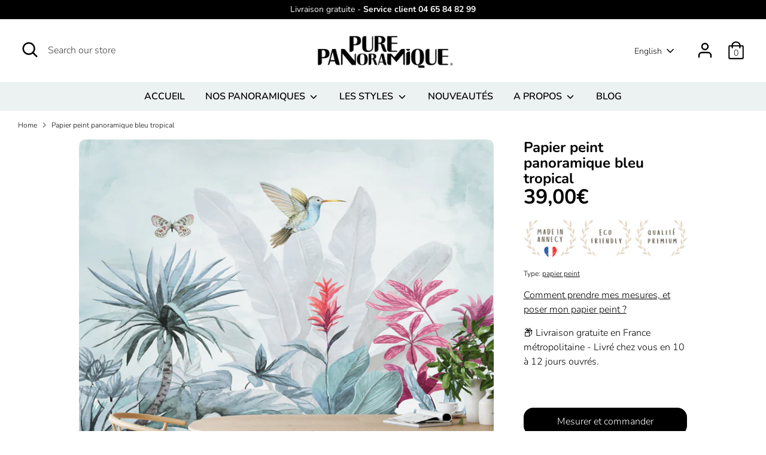

--- FILE ---
content_type: text/html; charset=utf-8
request_url: https://purepanoramique.fr/en/products/papier-peint-panoramique-bleu-tropical
body_size: 46738
content:















<!doctype html>
<html class="no-js supports-no-cookies" lang="en">
<head>
<!-- "snippets/booster-seo.liquid" was not rendered, the associated app was uninstalled -->
  <meta name="facebook-domain-verification" content="ikwyejnyb68nc83rswdyuhibf5v41v" />
  <!--
Elevar Data Layer V2

This file is automatically updated and should not be edited directly.

https://knowledge.getelevar.com/how-to-customize-data-layer-version-2

Updated: 2021-11-02 08:51:09+00:00
Version: 2.26.0
-->
<!-- Google Tag Manager -->
<script>
(function(w,d,s,l,i){w[l]=w[l]||[];w[l].push({"gtm.start":
  new Date().getTime(),event:"gtm.js"});var f=d.getElementsByTagName(s)[0],
  j=d.createElement(s),dl=l!="dataLayer"?"&l="+l:"";j.async=true;j.src=
  "https://www.googletagmanager.com/gtm.js?id="+i+dl;f.parentNode.insertBefore(j,f);
})(window,document,"script","dataLayer","GTM-5JS72LW");
</script>
<!-- End Google Tag Manager -->
<script>
window.dataLayer = window.dataLayer || [];
</script>
<script id="elevar-gtm-suite-config" type="application/json">{"gtm_id": "GTM-5JS72LW", "event_config": {"cart_reconcile": true, "cart_view": true, "checkout_complete": true, "checkout_step": true, "collection_view": true, "product_add_to_cart": true, "product_add_to_cart_ajax": true, "product_remove_from_cart": true, "product_select": true, "product_view": true, "search_results_view": true, "user": true, "save_order_notes": true}, "gtm_suite_script": "https://shopify-gtm-suite.getelevar.com/shops/760dc1d34a43952b004df78d67c69c4773ec1bcf/2.26.0/gtm-suite.js"}</script>


  <!-- Boost 2.0.1 -->
  <!-- GSSTART Infinite Scroll code start. Do not change --><script type="text/javascript" src="https://gravity-apps.com/shopify/js/shopify/infinitescroll5425.js?v=a55687c0bba538cfea254c604eb054a4"></script> <!-- nfinite Scroll code end. Do not change GSEND -->


<meta charset="utf-8" />
<meta name="viewport" content="width=device-width,initial-scale=1.0" />
<meta http-equiv="X-UA-Compatible" content="IE=edge">

<link rel="preconnect" href="https://cdn.shopify.com" crossorigin>
<link rel="preconnect" href="https://fonts.shopify.com" crossorigin>
<link rel="preconnect" href="https://monorail-edge.shopifysvc.com"><link rel="preload" as="font" href="//purepanoramique.fr/cdn/fonts/nunito/nunito_n3.c1d7c2242f5519d084eafc479d7cc132bcc8c480.woff2" type="font/woff2" crossorigin><link rel="preload" as="font" href="//purepanoramique.fr/cdn/fonts/nunito/nunito_n4.fc49103dc396b42cae9460289072d384b6c6eb63.woff2" type="font/woff2" crossorigin><link rel="preload" as="font" href="//purepanoramique.fr/cdn/fonts/nunito/nunito_i3.11db3ddffd5485d801b7a5d8a24c3b0e446751f1.woff2" type="font/woff2" crossorigin><link rel="preload" as="font" href="//purepanoramique.fr/cdn/fonts/nunito/nunito_i4.fd53bf99043ab6c570187ed42d1b49192135de96.woff2" type="font/woff2" crossorigin><link rel="preload" as="font" href="//purepanoramique.fr/cdn/fonts/nunito/nunito_n6.1a6c50dce2e2b3b0d31e02dbd9146b5064bea503.woff2" type="font/woff2" crossorigin><link rel="preload" as="font" href="//purepanoramique.fr/cdn/fonts/nunito/nunito_n7.37cf9b8cf43b3322f7e6e13ad2aad62ab5dc9109.woff2" type="font/woff2" crossorigin><link rel="preload" as="font" href="//purepanoramique.fr/cdn/fonts/nunito/nunito_n6.1a6c50dce2e2b3b0d31e02dbd9146b5064bea503.woff2" type="font/woff2" crossorigin><link rel="preload" href="//purepanoramique.fr/cdn/shop/t/9/assets/vendor.js?v=148173677469431220501632257818" as="script">
<link rel="preload" href="//purepanoramique.fr/cdn/shop/t/9/assets/theme.js?v=36045149460383099681632257818" as="script"><link rel="canonical" href="https://purepanoramique.fr/en/products/papier-peint-panoramique-bleu-tropical" /><meta name="description" content="Découvrez notre papier peint panoramique bleu tropical. Cette tapisserie tendance aux airs jungle tropical et florale est idéale dans une chambre, un salon ou un bureau. Un décor mural qui vous plongera votre intérieur au cœur de la nature et créera un environnement de fraicheur propice à la détente. Un seul panneau mu">
  <meta name="theme-color" content="#e2d5c0">

  
  

  <meta property="og:site_name" content="Pure Panoramique">
<meta property="og:url" content="https://purepanoramique.fr/en/products/papier-peint-panoramique-bleu-tropical">
<meta property="og:title" content="Papier peint panoramique bleu tropical">
<meta property="og:type" content="product">
<meta property="og:description" content="Découvrez notre papier peint panoramique bleu tropical. Cette tapisserie tendance aux airs jungle tropical et florale est idéale dans une chambre, un salon ou un bureau. Un décor mural qui vous plongera votre intérieur au cœur de la nature et créera un environnement de fraicheur propice à la détente. Un seul panneau mu"><meta property="og:image" content="http://purepanoramique.fr/cdn/shop/products/papier-peint-panoramique-blue-tropical--cuisine_1200x1200.jpg?v=1663169378">
  <meta property="og:image:secure_url" content="https://purepanoramique.fr/cdn/shop/products/papier-peint-panoramique-blue-tropical--cuisine_1200x1200.jpg?v=1663169378">
  <meta property="og:image:width" content="900">
  <meta property="og:image:height" content="900"><meta property="og:price:amount" content="39,00">
  <meta property="og:price:currency" content="EUR"><meta name="twitter:card" content="summary_large_image">
<meta name="twitter:title" content="Papier peint panoramique bleu tropical">
<meta name="twitter:description" content="Découvrez notre papier peint panoramique bleu tropical. Cette tapisserie tendance aux airs jungle tropical et florale est idéale dans une chambre, un salon ou un bureau. Un décor mural qui vous plongera votre intérieur au cœur de la nature et créera un environnement de fraicheur propice à la détente. Un seul panneau mu">


  <link href="//purepanoramique.fr/cdn/shop/t/9/assets/styles.css?v=120345733254083114111763667181" rel="stylesheet" type="text/css" media="all" />

  <script>
    document.documentElement.className = document.documentElement.className.replace('no-js', 'js');
    window.theme = window.theme || {};
    window.slate = window.slate || {};
    theme.moneyFormat = "{{amount_with_comma_separator}}€",
    theme.strings = {
      addToCart: "Add to Cart",
      unavailable: "Unavailable",
      addressError: "Error looking up that address",
      addressNoResults: "No results for that address",
      addressQueryLimit: "You have exceeded the Google API usage limit. Consider upgrading to a \u003ca href=\"https:\/\/developers.google.com\/maps\/premium\/usage-limits\"\u003ePremium Plan\u003c\/a\u003e.",
      authError: "There was a problem authenticating your Google Maps API Key.",
      addingToCart: "Adding",
      addedToCart: "Added",
      addedToCartPopupTitle: "Added:",
      addedToCartPopupItems: "Items",
      addedToCartPopupSubtotal: "Subtotal",
      addedToCartPopupGoToCart: "Checkout",
      cartTermsNotChecked: "You must agree to the terms and conditions before continuing.",
      searchLoading: "Loading",
      searchMoreResults: "See all results",
      searchNoResults: "No results",
      priceFrom: "From",
      quantityTooHigh: "You can only have [[ quantity ]] in your cart",
      onSale: "On Sale",
      soldOut: "Sold Out",
      unitPriceSeparator: " \/ ",
      close: "Close",
      cart_shipping_calculator_hide_calculator: "Hide shipping calculator",
      cart_shipping_calculator_title: "Get shipping estimates",
      cart_general_hide_note: "Hide instructions for seller",
      cart_general_show_note: "Add instructions for seller",
      previous: "Previous",
      next: "Next"
    }
    theme.routes = {
      account_login_url: 'https://purepanoramique.fr/customer_authentication/redirect?locale=en&region_country=FR',
      account_register_url: 'https://shopify.com/52716372117/account?locale=en',
      account_addresses_url: '/en/account/addresses',
      search_url: '/en/search',
      cart_url: '/en/cart',
      cart_add_url: '/en/cart/add',
      cart_change_url: '/en/cart/change',
      product_recommendations_url: '/en/recommendations/products'
    }
    theme.settings = {
      uniformProductGridImagesEnabled: false,
      soldLabelEnabled: false,
      saleLabelEnabled: false,
      gridShowVendor: false
    }
  </script><script type="text/javascript" src="https://ajax.googleapis.com/ajax/libs/jquery/3.3.1/jquery.min.js"></script>
  <style>[data-value*="D#"], [data-value*="Default"] {display:none !important}</style>
  <script>window.performance && window.performance.mark && window.performance.mark('shopify.content_for_header.start');</script><meta name="google-site-verification" content="BNgX-l0_1bwRGp7i41wtn_qw81N_3p_UwaSXuUPaets">
<meta id="shopify-digital-wallet" name="shopify-digital-wallet" content="/52716372117/digital_wallets/dialog">
<meta name="shopify-checkout-api-token" content="cae19e6c3a7041db46b2cc6864d3b5a1">
<meta id="in-context-paypal-metadata" data-shop-id="52716372117" data-venmo-supported="false" data-environment="production" data-locale="en_US" data-paypal-v4="true" data-currency="EUR">
<link rel="alternate" hreflang="x-default" href="https://purepanoramique.fr/products/papier-peint-panoramique-bleu-tropical">
<link rel="alternate" hreflang="fr" href="https://purepanoramique.fr/products/papier-peint-panoramique-bleu-tropical">
<link rel="alternate" hreflang="en" href="https://purepanoramique.fr/en/products/papier-peint-panoramique-bleu-tropical">
<link rel="alternate" type="application/json+oembed" href="https://purepanoramique.fr/en/products/papier-peint-panoramique-bleu-tropical.oembed">
<script async="async" src="/checkouts/internal/preloads.js?locale=en-FR"></script>
<link rel="preconnect" href="https://shop.app" crossorigin="anonymous">
<script async="async" src="https://shop.app/checkouts/internal/preloads.js?locale=en-FR&shop_id=52716372117" crossorigin="anonymous"></script>
<script id="apple-pay-shop-capabilities" type="application/json">{"shopId":52716372117,"countryCode":"FR","currencyCode":"EUR","merchantCapabilities":["supports3DS"],"merchantId":"gid:\/\/shopify\/Shop\/52716372117","merchantName":"Pure Panoramique","requiredBillingContactFields":["postalAddress","email","phone"],"requiredShippingContactFields":["postalAddress","email","phone"],"shippingType":"shipping","supportedNetworks":["visa","masterCard","amex","maestro"],"total":{"type":"pending","label":"Pure Panoramique","amount":"1.00"},"shopifyPaymentsEnabled":true,"supportsSubscriptions":true}</script>
<script id="shopify-features" type="application/json">{"accessToken":"cae19e6c3a7041db46b2cc6864d3b5a1","betas":["rich-media-storefront-analytics"],"domain":"purepanoramique.fr","predictiveSearch":true,"shopId":52716372117,"locale":"en"}</script>
<script>var Shopify = Shopify || {};
Shopify.shop = "esprit-panoramique.myshopify.com";
Shopify.locale = "en";
Shopify.currency = {"active":"EUR","rate":"1.0"};
Shopify.country = "FR";
Shopify.theme = {"name":"Boost OS2","id":127087083669,"schema_name":"Boost","schema_version":"2.0.1","theme_store_id":863,"role":"main"};
Shopify.theme.handle = "null";
Shopify.theme.style = {"id":null,"handle":null};
Shopify.cdnHost = "purepanoramique.fr/cdn";
Shopify.routes = Shopify.routes || {};
Shopify.routes.root = "/en/";</script>
<script type="module">!function(o){(o.Shopify=o.Shopify||{}).modules=!0}(window);</script>
<script>!function(o){function n(){var o=[];function n(){o.push(Array.prototype.slice.apply(arguments))}return n.q=o,n}var t=o.Shopify=o.Shopify||{};t.loadFeatures=n(),t.autoloadFeatures=n()}(window);</script>
<script>
  window.ShopifyPay = window.ShopifyPay || {};
  window.ShopifyPay.apiHost = "shop.app\/pay";
  window.ShopifyPay.redirectState = null;
</script>
<script id="shop-js-analytics" type="application/json">{"pageType":"product"}</script>
<script defer="defer" async type="module" src="//purepanoramique.fr/cdn/shopifycloud/shop-js/modules/v2/client.init-shop-cart-sync_BdyHc3Nr.en.esm.js"></script>
<script defer="defer" async type="module" src="//purepanoramique.fr/cdn/shopifycloud/shop-js/modules/v2/chunk.common_Daul8nwZ.esm.js"></script>
<script type="module">
  await import("//purepanoramique.fr/cdn/shopifycloud/shop-js/modules/v2/client.init-shop-cart-sync_BdyHc3Nr.en.esm.js");
await import("//purepanoramique.fr/cdn/shopifycloud/shop-js/modules/v2/chunk.common_Daul8nwZ.esm.js");

  window.Shopify.SignInWithShop?.initShopCartSync?.({"fedCMEnabled":true,"windoidEnabled":true});

</script>
<script>
  window.Shopify = window.Shopify || {};
  if (!window.Shopify.featureAssets) window.Shopify.featureAssets = {};
  window.Shopify.featureAssets['shop-js'] = {"shop-cart-sync":["modules/v2/client.shop-cart-sync_QYOiDySF.en.esm.js","modules/v2/chunk.common_Daul8nwZ.esm.js"],"init-fed-cm":["modules/v2/client.init-fed-cm_DchLp9rc.en.esm.js","modules/v2/chunk.common_Daul8nwZ.esm.js"],"shop-button":["modules/v2/client.shop-button_OV7bAJc5.en.esm.js","modules/v2/chunk.common_Daul8nwZ.esm.js"],"init-windoid":["modules/v2/client.init-windoid_DwxFKQ8e.en.esm.js","modules/v2/chunk.common_Daul8nwZ.esm.js"],"shop-cash-offers":["modules/v2/client.shop-cash-offers_DWtL6Bq3.en.esm.js","modules/v2/chunk.common_Daul8nwZ.esm.js","modules/v2/chunk.modal_CQq8HTM6.esm.js"],"shop-toast-manager":["modules/v2/client.shop-toast-manager_CX9r1SjA.en.esm.js","modules/v2/chunk.common_Daul8nwZ.esm.js"],"init-shop-email-lookup-coordinator":["modules/v2/client.init-shop-email-lookup-coordinator_UhKnw74l.en.esm.js","modules/v2/chunk.common_Daul8nwZ.esm.js"],"pay-button":["modules/v2/client.pay-button_DzxNnLDY.en.esm.js","modules/v2/chunk.common_Daul8nwZ.esm.js"],"avatar":["modules/v2/client.avatar_BTnouDA3.en.esm.js"],"init-shop-cart-sync":["modules/v2/client.init-shop-cart-sync_BdyHc3Nr.en.esm.js","modules/v2/chunk.common_Daul8nwZ.esm.js"],"shop-login-button":["modules/v2/client.shop-login-button_D8B466_1.en.esm.js","modules/v2/chunk.common_Daul8nwZ.esm.js","modules/v2/chunk.modal_CQq8HTM6.esm.js"],"init-customer-accounts-sign-up":["modules/v2/client.init-customer-accounts-sign-up_C8fpPm4i.en.esm.js","modules/v2/client.shop-login-button_D8B466_1.en.esm.js","modules/v2/chunk.common_Daul8nwZ.esm.js","modules/v2/chunk.modal_CQq8HTM6.esm.js"],"init-shop-for-new-customer-accounts":["modules/v2/client.init-shop-for-new-customer-accounts_CVTO0Ztu.en.esm.js","modules/v2/client.shop-login-button_D8B466_1.en.esm.js","modules/v2/chunk.common_Daul8nwZ.esm.js","modules/v2/chunk.modal_CQq8HTM6.esm.js"],"init-customer-accounts":["modules/v2/client.init-customer-accounts_dRgKMfrE.en.esm.js","modules/v2/client.shop-login-button_D8B466_1.en.esm.js","modules/v2/chunk.common_Daul8nwZ.esm.js","modules/v2/chunk.modal_CQq8HTM6.esm.js"],"shop-follow-button":["modules/v2/client.shop-follow-button_CkZpjEct.en.esm.js","modules/v2/chunk.common_Daul8nwZ.esm.js","modules/v2/chunk.modal_CQq8HTM6.esm.js"],"lead-capture":["modules/v2/client.lead-capture_BntHBhfp.en.esm.js","modules/v2/chunk.common_Daul8nwZ.esm.js","modules/v2/chunk.modal_CQq8HTM6.esm.js"],"checkout-modal":["modules/v2/client.checkout-modal_CfxcYbTm.en.esm.js","modules/v2/chunk.common_Daul8nwZ.esm.js","modules/v2/chunk.modal_CQq8HTM6.esm.js"],"shop-login":["modules/v2/client.shop-login_Da4GZ2H6.en.esm.js","modules/v2/chunk.common_Daul8nwZ.esm.js","modules/v2/chunk.modal_CQq8HTM6.esm.js"],"payment-terms":["modules/v2/client.payment-terms_MV4M3zvL.en.esm.js","modules/v2/chunk.common_Daul8nwZ.esm.js","modules/v2/chunk.modal_CQq8HTM6.esm.js"]};
</script>
<script>(function() {
  var isLoaded = false;
  function asyncLoad() {
    if (isLoaded) return;
    isLoaded = true;
    var urls = ["https:\/\/loox.io\/widget\/V1WBY7kN29\/loox.1624962148324.js?shop=esprit-panoramique.myshopify.com","https:\/\/trust.conversionbear.com\/script?app=trust_badge\u0026shop=esprit-panoramique.myshopify.com","https:\/\/hidepaypal2-static.inscoder.com\/st-hidepaypal-product-on.min.js?shop=esprit-panoramique.myshopify.com","https:\/\/hidepaypal2-static.inscoder.com\/st-hidepaypal-cart-on.min.js?shop=esprit-panoramique.myshopify.com","https:\/\/hidepaypal2-static.inscoder.com\/st-hidepaypal-checkout-on.min.js?shop=esprit-panoramique.myshopify.com","https:\/\/hidepaypal2-static.inscoder.com\/st-hidepaypal-checkout.min.js?shop=esprit-panoramique.myshopify.com","https:\/\/na.shgcdn3.com\/pixel-collector.js?shop=esprit-panoramique.myshopify.com","https:\/\/node1.itoris.com\/dpo\/storefront\/include.js?shop=esprit-panoramique.myshopify.com"];
    for (var i = 0; i < urls.length; i++) {
      var s = document.createElement('script');
      s.type = 'text/javascript';
      s.async = true;
      s.src = urls[i];
      var x = document.getElementsByTagName('script')[0];
      x.parentNode.insertBefore(s, x);
    }
  };
  if(window.attachEvent) {
    window.attachEvent('onload', asyncLoad);
  } else {
    window.addEventListener('load', asyncLoad, false);
  }
})();</script>
<script id="__st">var __st={"a":52716372117,"offset":3600,"reqid":"28916a19-5f63-48e9-9d6f-c2e9d1623395-1769008948","pageurl":"purepanoramique.fr\/en\/products\/papier-peint-panoramique-bleu-tropical","u":"03f11367f54c","p":"product","rtyp":"product","rid":7020435308693};</script>
<script>window.ShopifyPaypalV4VisibilityTracking = true;</script>
<script id="captcha-bootstrap">!function(){'use strict';const t='contact',e='account',n='new_comment',o=[[t,t],['blogs',n],['comments',n],[t,'customer']],c=[[e,'customer_login'],[e,'guest_login'],[e,'recover_customer_password'],[e,'create_customer']],r=t=>t.map((([t,e])=>`form[action*='/${t}']:not([data-nocaptcha='true']) input[name='form_type'][value='${e}']`)).join(','),a=t=>()=>t?[...document.querySelectorAll(t)].map((t=>t.form)):[];function s(){const t=[...o],e=r(t);return a(e)}const i='password',u='form_key',d=['recaptcha-v3-token','g-recaptcha-response','h-captcha-response',i],f=()=>{try{return window.sessionStorage}catch{return}},m='__shopify_v',_=t=>t.elements[u];function p(t,e,n=!1){try{const o=window.sessionStorage,c=JSON.parse(o.getItem(e)),{data:r}=function(t){const{data:e,action:n}=t;return t[m]||n?{data:e,action:n}:{data:t,action:n}}(c);for(const[e,n]of Object.entries(r))t.elements[e]&&(t.elements[e].value=n);n&&o.removeItem(e)}catch(o){console.error('form repopulation failed',{error:o})}}const l='form_type',E='cptcha';function T(t){t.dataset[E]=!0}const w=window,h=w.document,L='Shopify',v='ce_forms',y='captcha';let A=!1;((t,e)=>{const n=(g='f06e6c50-85a8-45c8-87d0-21a2b65856fe',I='https://cdn.shopify.com/shopifycloud/storefront-forms-hcaptcha/ce_storefront_forms_captcha_hcaptcha.v1.5.2.iife.js',D={infoText:'Protected by hCaptcha',privacyText:'Privacy',termsText:'Terms'},(t,e,n)=>{const o=w[L][v],c=o.bindForm;if(c)return c(t,g,e,D).then(n);var r;o.q.push([[t,g,e,D],n]),r=I,A||(h.body.append(Object.assign(h.createElement('script'),{id:'captcha-provider',async:!0,src:r})),A=!0)});var g,I,D;w[L]=w[L]||{},w[L][v]=w[L][v]||{},w[L][v].q=[],w[L][y]=w[L][y]||{},w[L][y].protect=function(t,e){n(t,void 0,e),T(t)},Object.freeze(w[L][y]),function(t,e,n,w,h,L){const[v,y,A,g]=function(t,e,n){const i=e?o:[],u=t?c:[],d=[...i,...u],f=r(d),m=r(i),_=r(d.filter((([t,e])=>n.includes(e))));return[a(f),a(m),a(_),s()]}(w,h,L),I=t=>{const e=t.target;return e instanceof HTMLFormElement?e:e&&e.form},D=t=>v().includes(t);t.addEventListener('submit',(t=>{const e=I(t);if(!e)return;const n=D(e)&&!e.dataset.hcaptchaBound&&!e.dataset.recaptchaBound,o=_(e),c=g().includes(e)&&(!o||!o.value);(n||c)&&t.preventDefault(),c&&!n&&(function(t){try{if(!f())return;!function(t){const e=f();if(!e)return;const n=_(t);if(!n)return;const o=n.value;o&&e.removeItem(o)}(t);const e=Array.from(Array(32),(()=>Math.random().toString(36)[2])).join('');!function(t,e){_(t)||t.append(Object.assign(document.createElement('input'),{type:'hidden',name:u})),t.elements[u].value=e}(t,e),function(t,e){const n=f();if(!n)return;const o=[...t.querySelectorAll(`input[type='${i}']`)].map((({name:t})=>t)),c=[...d,...o],r={};for(const[a,s]of new FormData(t).entries())c.includes(a)||(r[a]=s);n.setItem(e,JSON.stringify({[m]:1,action:t.action,data:r}))}(t,e)}catch(e){console.error('failed to persist form',e)}}(e),e.submit())}));const S=(t,e)=>{t&&!t.dataset[E]&&(n(t,e.some((e=>e===t))),T(t))};for(const o of['focusin','change'])t.addEventListener(o,(t=>{const e=I(t);D(e)&&S(e,y())}));const B=e.get('form_key'),M=e.get(l),P=B&&M;t.addEventListener('DOMContentLoaded',(()=>{const t=y();if(P)for(const e of t)e.elements[l].value===M&&p(e,B);[...new Set([...A(),...v().filter((t=>'true'===t.dataset.shopifyCaptcha))])].forEach((e=>S(e,t)))}))}(h,new URLSearchParams(w.location.search),n,t,e,['guest_login'])})(!0,!0)}();</script>
<script integrity="sha256-4kQ18oKyAcykRKYeNunJcIwy7WH5gtpwJnB7kiuLZ1E=" data-source-attribution="shopify.loadfeatures" defer="defer" src="//purepanoramique.fr/cdn/shopifycloud/storefront/assets/storefront/load_feature-a0a9edcb.js" crossorigin="anonymous"></script>
<script crossorigin="anonymous" defer="defer" src="//purepanoramique.fr/cdn/shopifycloud/storefront/assets/shopify_pay/storefront-65b4c6d7.js?v=20250812"></script>
<script data-source-attribution="shopify.dynamic_checkout.dynamic.init">var Shopify=Shopify||{};Shopify.PaymentButton=Shopify.PaymentButton||{isStorefrontPortableWallets:!0,init:function(){window.Shopify.PaymentButton.init=function(){};var t=document.createElement("script");t.src="https://purepanoramique.fr/cdn/shopifycloud/portable-wallets/latest/portable-wallets.en.js",t.type="module",document.head.appendChild(t)}};
</script>
<script data-source-attribution="shopify.dynamic_checkout.buyer_consent">
  function portableWalletsHideBuyerConsent(e){var t=document.getElementById("shopify-buyer-consent"),n=document.getElementById("shopify-subscription-policy-button");t&&n&&(t.classList.add("hidden"),t.setAttribute("aria-hidden","true"),n.removeEventListener("click",e))}function portableWalletsShowBuyerConsent(e){var t=document.getElementById("shopify-buyer-consent"),n=document.getElementById("shopify-subscription-policy-button");t&&n&&(t.classList.remove("hidden"),t.removeAttribute("aria-hidden"),n.addEventListener("click",e))}window.Shopify?.PaymentButton&&(window.Shopify.PaymentButton.hideBuyerConsent=portableWalletsHideBuyerConsent,window.Shopify.PaymentButton.showBuyerConsent=portableWalletsShowBuyerConsent);
</script>
<script>
  function portableWalletsCleanup(e){e&&e.src&&console.error("Failed to load portable wallets script "+e.src);var t=document.querySelectorAll("shopify-accelerated-checkout .shopify-payment-button__skeleton, shopify-accelerated-checkout-cart .wallet-cart-button__skeleton"),e=document.getElementById("shopify-buyer-consent");for(let e=0;e<t.length;e++)t[e].remove();e&&e.remove()}function portableWalletsNotLoadedAsModule(e){e instanceof ErrorEvent&&"string"==typeof e.message&&e.message.includes("import.meta")&&"string"==typeof e.filename&&e.filename.includes("portable-wallets")&&(window.removeEventListener("error",portableWalletsNotLoadedAsModule),window.Shopify.PaymentButton.failedToLoad=e,"loading"===document.readyState?document.addEventListener("DOMContentLoaded",window.Shopify.PaymentButton.init):window.Shopify.PaymentButton.init())}window.addEventListener("error",portableWalletsNotLoadedAsModule);
</script>

<script type="module" src="https://purepanoramique.fr/cdn/shopifycloud/portable-wallets/latest/portable-wallets.en.js" onError="portableWalletsCleanup(this)" crossorigin="anonymous"></script>
<script nomodule>
  document.addEventListener("DOMContentLoaded", portableWalletsCleanup);
</script>

<script id='scb4127' type='text/javascript' async='' src='https://purepanoramique.fr/cdn/shopifycloud/privacy-banner/storefront-banner.js'></script><link id="shopify-accelerated-checkout-styles" rel="stylesheet" media="screen" href="https://purepanoramique.fr/cdn/shopifycloud/portable-wallets/latest/accelerated-checkout-backwards-compat.css" crossorigin="anonymous">
<style id="shopify-accelerated-checkout-cart">
        #shopify-buyer-consent {
  margin-top: 1em;
  display: inline-block;
  width: 100%;
}

#shopify-buyer-consent.hidden {
  display: none;
}

#shopify-subscription-policy-button {
  background: none;
  border: none;
  padding: 0;
  text-decoration: underline;
  font-size: inherit;
  cursor: pointer;
}

#shopify-subscription-policy-button::before {
  box-shadow: none;
}

      </style>
<script id="sections-script" data-sections="product-recommendations" defer="defer" src="//purepanoramique.fr/cdn/shop/t/9/compiled_assets/scripts.js?v=2951"></script>
<script>window.performance && window.performance.mark && window.performance.mark('shopify.content_for_header.end');</script>
  





  <script type="text/javascript">
    
      window.__shgMoneyFormat = window.__shgMoneyFormat || {"EUR":{"currency":"EUR","currency_symbol":"€","currency_symbol_location":"right","decimal_places":2,"decimal_separator":",","thousands_separator":"."}};
    
    window.__shgCurrentCurrencyCode = window.__shgCurrentCurrencyCode || {
      currency: "EUR",
      currency_symbol: "€",
      decimal_separator: ".",
      thousands_separator: ",",
      decimal_places: 2,
      currency_symbol_location: "left"
    };
  </script>




	<script>var loox_global_hash = '1765660675492';</script><script>var loox_floating_widget = {"active":true,"rtl":false,"position":"right","button_text":"Avis","button_bg_color":"adb8ad","button_text_color":"FFFFFF","display_on_home_page":true,"display_on_product_page":true,"display_on_cart_page":true,"display_on_other_pages":true,"hide_on_mobile":true,"orientation":"default"};
</script><style>.loox-reviews-default { max-width: 1200px; margin: 0 auto; }.loox-rating .loox-icon { color:#F6BB3E; }
:root { --lxs-rating-icon-color: #F6BB3E; }</style>

  

<script type="text/javascript">
  
    window.SHG_CUSTOMER = null;
  
</script>







<!--DOOFINDER-SHOPIFY-->  <!--/DOOFINDER-SHOPIFY--><!-- BEGIN app block: shopify://apps/infi-infinite-scroll-load/blocks/app-embed/f6a0ea47-e102-4405-9fa5-a0cb0418ab0d -->    <!-- GSSTART Infinite Scroll code start. Do not change -->
	
	 <script type="text/javascript"  src="https://gravity-apps.com/shopify/js/shopify/infinitescrollbystore52716372117.js?v=7329ecdb9ff2f419efd0faec73e8e7903c0302f"></script> 
	
<!-- i nfinite Scroll code end.  Do not change GSEND -->


    
<!-- END app block --><link href="https://monorail-edge.shopifysvc.com" rel="dns-prefetch">
<script>(function(){if ("sendBeacon" in navigator && "performance" in window) {try {var session_token_from_headers = performance.getEntriesByType('navigation')[0].serverTiming.find(x => x.name == '_s').description;} catch {var session_token_from_headers = undefined;}var session_cookie_matches = document.cookie.match(/_shopify_s=([^;]*)/);var session_token_from_cookie = session_cookie_matches && session_cookie_matches.length === 2 ? session_cookie_matches[1] : "";var session_token = session_token_from_headers || session_token_from_cookie || "";function handle_abandonment_event(e) {var entries = performance.getEntries().filter(function(entry) {return /monorail-edge.shopifysvc.com/.test(entry.name);});if (!window.abandonment_tracked && entries.length === 0) {window.abandonment_tracked = true;var currentMs = Date.now();var navigation_start = performance.timing.navigationStart;var payload = {shop_id: 52716372117,url: window.location.href,navigation_start,duration: currentMs - navigation_start,session_token,page_type: "product"};window.navigator.sendBeacon("https://monorail-edge.shopifysvc.com/v1/produce", JSON.stringify({schema_id: "online_store_buyer_site_abandonment/1.1",payload: payload,metadata: {event_created_at_ms: currentMs,event_sent_at_ms: currentMs}}));}}window.addEventListener('pagehide', handle_abandonment_event);}}());</script>
<script id="web-pixels-manager-setup">(function e(e,d,r,n,o){if(void 0===o&&(o={}),!Boolean(null===(a=null===(i=window.Shopify)||void 0===i?void 0:i.analytics)||void 0===a?void 0:a.replayQueue)){var i,a;window.Shopify=window.Shopify||{};var t=window.Shopify;t.analytics=t.analytics||{};var s=t.analytics;s.replayQueue=[],s.publish=function(e,d,r){return s.replayQueue.push([e,d,r]),!0};try{self.performance.mark("wpm:start")}catch(e){}var l=function(){var e={modern:/Edge?\/(1{2}[4-9]|1[2-9]\d|[2-9]\d{2}|\d{4,})\.\d+(\.\d+|)|Firefox\/(1{2}[4-9]|1[2-9]\d|[2-9]\d{2}|\d{4,})\.\d+(\.\d+|)|Chrom(ium|e)\/(9{2}|\d{3,})\.\d+(\.\d+|)|(Maci|X1{2}).+ Version\/(15\.\d+|(1[6-9]|[2-9]\d|\d{3,})\.\d+)([,.]\d+|)( \(\w+\)|)( Mobile\/\w+|) Safari\/|Chrome.+OPR\/(9{2}|\d{3,})\.\d+\.\d+|(CPU[ +]OS|iPhone[ +]OS|CPU[ +]iPhone|CPU IPhone OS|CPU iPad OS)[ +]+(15[._]\d+|(1[6-9]|[2-9]\d|\d{3,})[._]\d+)([._]\d+|)|Android:?[ /-](13[3-9]|1[4-9]\d|[2-9]\d{2}|\d{4,})(\.\d+|)(\.\d+|)|Android.+Firefox\/(13[5-9]|1[4-9]\d|[2-9]\d{2}|\d{4,})\.\d+(\.\d+|)|Android.+Chrom(ium|e)\/(13[3-9]|1[4-9]\d|[2-9]\d{2}|\d{4,})\.\d+(\.\d+|)|SamsungBrowser\/([2-9]\d|\d{3,})\.\d+/,legacy:/Edge?\/(1[6-9]|[2-9]\d|\d{3,})\.\d+(\.\d+|)|Firefox\/(5[4-9]|[6-9]\d|\d{3,})\.\d+(\.\d+|)|Chrom(ium|e)\/(5[1-9]|[6-9]\d|\d{3,})\.\d+(\.\d+|)([\d.]+$|.*Safari\/(?![\d.]+ Edge\/[\d.]+$))|(Maci|X1{2}).+ Version\/(10\.\d+|(1[1-9]|[2-9]\d|\d{3,})\.\d+)([,.]\d+|)( \(\w+\)|)( Mobile\/\w+|) Safari\/|Chrome.+OPR\/(3[89]|[4-9]\d|\d{3,})\.\d+\.\d+|(CPU[ +]OS|iPhone[ +]OS|CPU[ +]iPhone|CPU IPhone OS|CPU iPad OS)[ +]+(10[._]\d+|(1[1-9]|[2-9]\d|\d{3,})[._]\d+)([._]\d+|)|Android:?[ /-](13[3-9]|1[4-9]\d|[2-9]\d{2}|\d{4,})(\.\d+|)(\.\d+|)|Mobile Safari.+OPR\/([89]\d|\d{3,})\.\d+\.\d+|Android.+Firefox\/(13[5-9]|1[4-9]\d|[2-9]\d{2}|\d{4,})\.\d+(\.\d+|)|Android.+Chrom(ium|e)\/(13[3-9]|1[4-9]\d|[2-9]\d{2}|\d{4,})\.\d+(\.\d+|)|Android.+(UC? ?Browser|UCWEB|U3)[ /]?(15\.([5-9]|\d{2,})|(1[6-9]|[2-9]\d|\d{3,})\.\d+)\.\d+|SamsungBrowser\/(5\.\d+|([6-9]|\d{2,})\.\d+)|Android.+MQ{2}Browser\/(14(\.(9|\d{2,})|)|(1[5-9]|[2-9]\d|\d{3,})(\.\d+|))(\.\d+|)|K[Aa][Ii]OS\/(3\.\d+|([4-9]|\d{2,})\.\d+)(\.\d+|)/},d=e.modern,r=e.legacy,n=navigator.userAgent;return n.match(d)?"modern":n.match(r)?"legacy":"unknown"}(),u="modern"===l?"modern":"legacy",c=(null!=n?n:{modern:"",legacy:""})[u],f=function(e){return[e.baseUrl,"/wpm","/b",e.hashVersion,"modern"===e.buildTarget?"m":"l",".js"].join("")}({baseUrl:d,hashVersion:r,buildTarget:u}),m=function(e){var d=e.version,r=e.bundleTarget,n=e.surface,o=e.pageUrl,i=e.monorailEndpoint;return{emit:function(e){var a=e.status,t=e.errorMsg,s=(new Date).getTime(),l=JSON.stringify({metadata:{event_sent_at_ms:s},events:[{schema_id:"web_pixels_manager_load/3.1",payload:{version:d,bundle_target:r,page_url:o,status:a,surface:n,error_msg:t},metadata:{event_created_at_ms:s}}]});if(!i)return console&&console.warn&&console.warn("[Web Pixels Manager] No Monorail endpoint provided, skipping logging."),!1;try{return self.navigator.sendBeacon.bind(self.navigator)(i,l)}catch(e){}var u=new XMLHttpRequest;try{return u.open("POST",i,!0),u.setRequestHeader("Content-Type","text/plain"),u.send(l),!0}catch(e){return console&&console.warn&&console.warn("[Web Pixels Manager] Got an unhandled error while logging to Monorail."),!1}}}}({version:r,bundleTarget:l,surface:e.surface,pageUrl:self.location.href,monorailEndpoint:e.monorailEndpoint});try{o.browserTarget=l,function(e){var d=e.src,r=e.async,n=void 0===r||r,o=e.onload,i=e.onerror,a=e.sri,t=e.scriptDataAttributes,s=void 0===t?{}:t,l=document.createElement("script"),u=document.querySelector("head"),c=document.querySelector("body");if(l.async=n,l.src=d,a&&(l.integrity=a,l.crossOrigin="anonymous"),s)for(var f in s)if(Object.prototype.hasOwnProperty.call(s,f))try{l.dataset[f]=s[f]}catch(e){}if(o&&l.addEventListener("load",o),i&&l.addEventListener("error",i),u)u.appendChild(l);else{if(!c)throw new Error("Did not find a head or body element to append the script");c.appendChild(l)}}({src:f,async:!0,onload:function(){if(!function(){var e,d;return Boolean(null===(d=null===(e=window.Shopify)||void 0===e?void 0:e.analytics)||void 0===d?void 0:d.initialized)}()){var d=window.webPixelsManager.init(e)||void 0;if(d){var r=window.Shopify.analytics;r.replayQueue.forEach((function(e){var r=e[0],n=e[1],o=e[2];d.publishCustomEvent(r,n,o)})),r.replayQueue=[],r.publish=d.publishCustomEvent,r.visitor=d.visitor,r.initialized=!0}}},onerror:function(){return m.emit({status:"failed",errorMsg:"".concat(f," has failed to load")})},sri:function(e){var d=/^sha384-[A-Za-z0-9+/=]+$/;return"string"==typeof e&&d.test(e)}(c)?c:"",scriptDataAttributes:o}),m.emit({status:"loading"})}catch(e){m.emit({status:"failed",errorMsg:(null==e?void 0:e.message)||"Unknown error"})}}})({shopId: 52716372117,storefrontBaseUrl: "https://purepanoramique.fr",extensionsBaseUrl: "https://extensions.shopifycdn.com/cdn/shopifycloud/web-pixels-manager",monorailEndpoint: "https://monorail-edge.shopifysvc.com/unstable/produce_batch",surface: "storefront-renderer",enabledBetaFlags: ["2dca8a86"],webPixelsConfigList: [{"id":"2278228307","configuration":"{\"site_id\":\"e3f0ec50-0b42-447e-9608-a8eba897877d\",\"analytics_endpoint\":\"https:\\\/\\\/na.shgcdn3.com\"}","eventPayloadVersion":"v1","runtimeContext":"STRICT","scriptVersion":"695709fc3f146fa50a25299517a954f2","type":"APP","apiClientId":1158168,"privacyPurposes":["ANALYTICS","MARKETING","SALE_OF_DATA"],"dataSharingAdjustments":{"protectedCustomerApprovalScopes":["read_customer_personal_data"]}},{"id":"961741139","configuration":"{\"config\":\"{\\\"pixel_id\\\":\\\"AW-10784933129\\\",\\\"target_country\\\":\\\"FR\\\",\\\"gtag_events\\\":[{\\\"type\\\":\\\"search\\\",\\\"action_label\\\":\\\"AW-10784933129\\\/ZNcGCJqe8voCEImK1JYo\\\"},{\\\"type\\\":\\\"begin_checkout\\\",\\\"action_label\\\":\\\"AW-10784933129\\\/WcbPCJee8voCEImK1JYo\\\"},{\\\"type\\\":\\\"view_item\\\",\\\"action_label\\\":[\\\"AW-10784933129\\\/zfG6CJGe8voCEImK1JYo\\\",\\\"MC-ZCGGL98TB1\\\"]},{\\\"type\\\":\\\"purchase\\\",\\\"action_label\\\":[\\\"AW-10784933129\\\/FJ4gCI6e8voCEImK1JYo\\\",\\\"MC-ZCGGL98TB1\\\"]},{\\\"type\\\":\\\"page_view\\\",\\\"action_label\\\":[\\\"AW-10784933129\\\/7WrCCIue8voCEImK1JYo\\\",\\\"MC-ZCGGL98TB1\\\"]},{\\\"type\\\":\\\"add_payment_info\\\",\\\"action_label\\\":\\\"AW-10784933129\\\/bdKxCJ2e8voCEImK1JYo\\\"},{\\\"type\\\":\\\"add_to_cart\\\",\\\"action_label\\\":\\\"AW-10784933129\\\/nQ1oCJSe8voCEImK1JYo\\\"}],\\\"enable_monitoring_mode\\\":false}\"}","eventPayloadVersion":"v1","runtimeContext":"OPEN","scriptVersion":"b2a88bafab3e21179ed38636efcd8a93","type":"APP","apiClientId":1780363,"privacyPurposes":[],"dataSharingAdjustments":{"protectedCustomerApprovalScopes":["read_customer_address","read_customer_email","read_customer_name","read_customer_personal_data","read_customer_phone"]}},{"id":"392528211","configuration":"{\"pixel_id\":\"944658719801627\",\"pixel_type\":\"facebook_pixel\",\"metaapp_system_user_token\":\"-\"}","eventPayloadVersion":"v1","runtimeContext":"OPEN","scriptVersion":"ca16bc87fe92b6042fbaa3acc2fbdaa6","type":"APP","apiClientId":2329312,"privacyPurposes":["ANALYTICS","MARKETING","SALE_OF_DATA"],"dataSharingAdjustments":{"protectedCustomerApprovalScopes":["read_customer_address","read_customer_email","read_customer_name","read_customer_personal_data","read_customer_phone"]}},{"id":"166658387","configuration":"{\"tagID\":\"2613930211930\"}","eventPayloadVersion":"v1","runtimeContext":"STRICT","scriptVersion":"18031546ee651571ed29edbe71a3550b","type":"APP","apiClientId":3009811,"privacyPurposes":["ANALYTICS","MARKETING","SALE_OF_DATA"],"dataSharingAdjustments":{"protectedCustomerApprovalScopes":["read_customer_address","read_customer_email","read_customer_name","read_customer_personal_data","read_customer_phone"]}},{"id":"shopify-app-pixel","configuration":"{}","eventPayloadVersion":"v1","runtimeContext":"STRICT","scriptVersion":"0450","apiClientId":"shopify-pixel","type":"APP","privacyPurposes":["ANALYTICS","MARKETING"]},{"id":"shopify-custom-pixel","eventPayloadVersion":"v1","runtimeContext":"LAX","scriptVersion":"0450","apiClientId":"shopify-pixel","type":"CUSTOM","privacyPurposes":["ANALYTICS","MARKETING"]}],isMerchantRequest: false,initData: {"shop":{"name":"Pure Panoramique","paymentSettings":{"currencyCode":"EUR"},"myshopifyDomain":"esprit-panoramique.myshopify.com","countryCode":"FR","storefrontUrl":"https:\/\/purepanoramique.fr\/en"},"customer":null,"cart":null,"checkout":null,"productVariants":[{"price":{"amount":39.0,"currencyCode":"EUR"},"product":{"title":"Papier peint panoramique bleu tropical","vendor":"Pure Panoramique","id":"7020435308693","untranslatedTitle":"Papier peint panoramique bleu tropical","url":"\/en\/products\/papier-peint-panoramique-bleu-tropical","type":"papier peint"},"id":"41474902425840","image":{"src":"\/\/purepanoramique.fr\/cdn\/shop\/products\/papier-peint-panoramique-blue-tropical--cuisine.jpg?v=1663169378"},"sku":"PU-PBT","title":"Default Title","untranslatedTitle":"Default Title"}],"purchasingCompany":null},},"https://purepanoramique.fr/cdn","fcfee988w5aeb613cpc8e4bc33m6693e112",{"modern":"","legacy":""},{"shopId":"52716372117","storefrontBaseUrl":"https:\/\/purepanoramique.fr","extensionBaseUrl":"https:\/\/extensions.shopifycdn.com\/cdn\/shopifycloud\/web-pixels-manager","surface":"storefront-renderer","enabledBetaFlags":"[\"2dca8a86\"]","isMerchantRequest":"false","hashVersion":"fcfee988w5aeb613cpc8e4bc33m6693e112","publish":"custom","events":"[[\"page_viewed\",{}],[\"product_viewed\",{\"productVariant\":{\"price\":{\"amount\":39.0,\"currencyCode\":\"EUR\"},\"product\":{\"title\":\"Papier peint panoramique bleu tropical\",\"vendor\":\"Pure Panoramique\",\"id\":\"7020435308693\",\"untranslatedTitle\":\"Papier peint panoramique bleu tropical\",\"url\":\"\/en\/products\/papier-peint-panoramique-bleu-tropical\",\"type\":\"papier peint\"},\"id\":\"41474902425840\",\"image\":{\"src\":\"\/\/purepanoramique.fr\/cdn\/shop\/products\/papier-peint-panoramique-blue-tropical--cuisine.jpg?v=1663169378\"},\"sku\":\"PU-PBT\",\"title\":\"Default Title\",\"untranslatedTitle\":\"Default Title\"}}]]"});</script><script>
  window.ShopifyAnalytics = window.ShopifyAnalytics || {};
  window.ShopifyAnalytics.meta = window.ShopifyAnalytics.meta || {};
  window.ShopifyAnalytics.meta.currency = 'EUR';
  var meta = {"product":{"id":7020435308693,"gid":"gid:\/\/shopify\/Product\/7020435308693","vendor":"Pure Panoramique","type":"papier peint","handle":"papier-peint-panoramique-bleu-tropical","variants":[{"id":41474902425840,"price":3900,"name":"Papier peint panoramique bleu tropical","public_title":null,"sku":"PU-PBT"}],"remote":false},"page":{"pageType":"product","resourceType":"product","resourceId":7020435308693,"requestId":"28916a19-5f63-48e9-9d6f-c2e9d1623395-1769008948"}};
  for (var attr in meta) {
    window.ShopifyAnalytics.meta[attr] = meta[attr];
  }
</script>
<script class="analytics">
  (function () {
    var customDocumentWrite = function(content) {
      var jquery = null;

      if (window.jQuery) {
        jquery = window.jQuery;
      } else if (window.Checkout && window.Checkout.$) {
        jquery = window.Checkout.$;
      }

      if (jquery) {
        jquery('body').append(content);
      }
    };

    var hasLoggedConversion = function(token) {
      if (token) {
        return document.cookie.indexOf('loggedConversion=' + token) !== -1;
      }
      return false;
    }

    var setCookieIfConversion = function(token) {
      if (token) {
        var twoMonthsFromNow = new Date(Date.now());
        twoMonthsFromNow.setMonth(twoMonthsFromNow.getMonth() + 2);

        document.cookie = 'loggedConversion=' + token + '; expires=' + twoMonthsFromNow;
      }
    }

    var trekkie = window.ShopifyAnalytics.lib = window.trekkie = window.trekkie || [];
    if (trekkie.integrations) {
      return;
    }
    trekkie.methods = [
      'identify',
      'page',
      'ready',
      'track',
      'trackForm',
      'trackLink'
    ];
    trekkie.factory = function(method) {
      return function() {
        var args = Array.prototype.slice.call(arguments);
        args.unshift(method);
        trekkie.push(args);
        return trekkie;
      };
    };
    for (var i = 0; i < trekkie.methods.length; i++) {
      var key = trekkie.methods[i];
      trekkie[key] = trekkie.factory(key);
    }
    trekkie.load = function(config) {
      trekkie.config = config || {};
      trekkie.config.initialDocumentCookie = document.cookie;
      var first = document.getElementsByTagName('script')[0];
      var script = document.createElement('script');
      script.type = 'text/javascript';
      script.onerror = function(e) {
        var scriptFallback = document.createElement('script');
        scriptFallback.type = 'text/javascript';
        scriptFallback.onerror = function(error) {
                var Monorail = {
      produce: function produce(monorailDomain, schemaId, payload) {
        var currentMs = new Date().getTime();
        var event = {
          schema_id: schemaId,
          payload: payload,
          metadata: {
            event_created_at_ms: currentMs,
            event_sent_at_ms: currentMs
          }
        };
        return Monorail.sendRequest("https://" + monorailDomain + "/v1/produce", JSON.stringify(event));
      },
      sendRequest: function sendRequest(endpointUrl, payload) {
        // Try the sendBeacon API
        if (window && window.navigator && typeof window.navigator.sendBeacon === 'function' && typeof window.Blob === 'function' && !Monorail.isIos12()) {
          var blobData = new window.Blob([payload], {
            type: 'text/plain'
          });

          if (window.navigator.sendBeacon(endpointUrl, blobData)) {
            return true;
          } // sendBeacon was not successful

        } // XHR beacon

        var xhr = new XMLHttpRequest();

        try {
          xhr.open('POST', endpointUrl);
          xhr.setRequestHeader('Content-Type', 'text/plain');
          xhr.send(payload);
        } catch (e) {
          console.log(e);
        }

        return false;
      },
      isIos12: function isIos12() {
        return window.navigator.userAgent.lastIndexOf('iPhone; CPU iPhone OS 12_') !== -1 || window.navigator.userAgent.lastIndexOf('iPad; CPU OS 12_') !== -1;
      }
    };
    Monorail.produce('monorail-edge.shopifysvc.com',
      'trekkie_storefront_load_errors/1.1',
      {shop_id: 52716372117,
      theme_id: 127087083669,
      app_name: "storefront",
      context_url: window.location.href,
      source_url: "//purepanoramique.fr/cdn/s/trekkie.storefront.cd680fe47e6c39ca5d5df5f0a32d569bc48c0f27.min.js"});

        };
        scriptFallback.async = true;
        scriptFallback.src = '//purepanoramique.fr/cdn/s/trekkie.storefront.cd680fe47e6c39ca5d5df5f0a32d569bc48c0f27.min.js';
        first.parentNode.insertBefore(scriptFallback, first);
      };
      script.async = true;
      script.src = '//purepanoramique.fr/cdn/s/trekkie.storefront.cd680fe47e6c39ca5d5df5f0a32d569bc48c0f27.min.js';
      first.parentNode.insertBefore(script, first);
    };
    trekkie.load(
      {"Trekkie":{"appName":"storefront","development":false,"defaultAttributes":{"shopId":52716372117,"isMerchantRequest":null,"themeId":127087083669,"themeCityHash":"13922829122671094950","contentLanguage":"en","currency":"EUR","eventMetadataId":"58e35dcb-4883-4fae-b2e0-d579d2722ff7"},"isServerSideCookieWritingEnabled":true,"monorailRegion":"shop_domain","enabledBetaFlags":["65f19447"]},"Session Attribution":{},"S2S":{"facebookCapiEnabled":false,"source":"trekkie-storefront-renderer","apiClientId":580111}}
    );

    var loaded = false;
    trekkie.ready(function() {
      if (loaded) return;
      loaded = true;

      window.ShopifyAnalytics.lib = window.trekkie;

      var originalDocumentWrite = document.write;
      document.write = customDocumentWrite;
      try { window.ShopifyAnalytics.merchantGoogleAnalytics.call(this); } catch(error) {};
      document.write = originalDocumentWrite;

      window.ShopifyAnalytics.lib.page(null,{"pageType":"product","resourceType":"product","resourceId":7020435308693,"requestId":"28916a19-5f63-48e9-9d6f-c2e9d1623395-1769008948","shopifyEmitted":true});

      var match = window.location.pathname.match(/checkouts\/(.+)\/(thank_you|post_purchase)/)
      var token = match? match[1]: undefined;
      if (!hasLoggedConversion(token)) {
        setCookieIfConversion(token);
        window.ShopifyAnalytics.lib.track("Viewed Product",{"currency":"EUR","variantId":41474902425840,"productId":7020435308693,"productGid":"gid:\/\/shopify\/Product\/7020435308693","name":"Papier peint panoramique bleu tropical","price":"39.00","sku":"PU-PBT","brand":"Pure Panoramique","variant":null,"category":"papier peint","nonInteraction":true,"remote":false},undefined,undefined,{"shopifyEmitted":true});
      window.ShopifyAnalytics.lib.track("monorail:\/\/trekkie_storefront_viewed_product\/1.1",{"currency":"EUR","variantId":41474902425840,"productId":7020435308693,"productGid":"gid:\/\/shopify\/Product\/7020435308693","name":"Papier peint panoramique bleu tropical","price":"39.00","sku":"PU-PBT","brand":"Pure Panoramique","variant":null,"category":"papier peint","nonInteraction":true,"remote":false,"referer":"https:\/\/purepanoramique.fr\/en\/products\/papier-peint-panoramique-bleu-tropical"});
      }
    });


        var eventsListenerScript = document.createElement('script');
        eventsListenerScript.async = true;
        eventsListenerScript.src = "//purepanoramique.fr/cdn/shopifycloud/storefront/assets/shop_events_listener-3da45d37.js";
        document.getElementsByTagName('head')[0].appendChild(eventsListenerScript);

})();</script>
  <script>
  if (!window.ga || (window.ga && typeof window.ga !== 'function')) {
    window.ga = function ga() {
      (window.ga.q = window.ga.q || []).push(arguments);
      if (window.Shopify && window.Shopify.analytics && typeof window.Shopify.analytics.publish === 'function') {
        window.Shopify.analytics.publish("ga_stub_called", {}, {sendTo: "google_osp_migration"});
      }
      console.error("Shopify's Google Analytics stub called with:", Array.from(arguments), "\nSee https://help.shopify.com/manual/promoting-marketing/pixels/pixel-migration#google for more information.");
    };
    if (window.Shopify && window.Shopify.analytics && typeof window.Shopify.analytics.publish === 'function') {
      window.Shopify.analytics.publish("ga_stub_initialized", {}, {sendTo: "google_osp_migration"});
    }
  }
</script>
<script
  defer
  src="https://purepanoramique.fr/cdn/shopifycloud/perf-kit/shopify-perf-kit-3.0.4.min.js"
  data-application="storefront-renderer"
  data-shop-id="52716372117"
  data-render-region="gcp-us-east1"
  data-page-type="product"
  data-theme-instance-id="127087083669"
  data-theme-name="Boost"
  data-theme-version="2.0.1"
  data-monorail-region="shop_domain"
  data-resource-timing-sampling-rate="10"
  data-shs="true"
  data-shs-beacon="true"
  data-shs-export-with-fetch="true"
  data-shs-logs-sample-rate="1"
  data-shs-beacon-endpoint="https://purepanoramique.fr/api/collect"
></script>
</head>

<body id="papier-peint-panoramique-bleu-tropical" class="template-product">
  <script>
  (function() {
    const configElement = document.getElementById("elevar-gtm-suite-config");

    if (!configElement) {
      console.error("Elevar Data Layer: Config element not found");
      return;
    }

    const config = JSON.parse(configElement.textContent);

    const script = document.createElement("script");
    script.type = "text/javascript";
    script.src = config.gtm_suite_script;

    script.onerror = function() {
      console.error("Elevar Data Layer: JS script failed to load");
    };
    script.onload = function() {
      if (!window.ElevarGtmSuite) {
        console.error("Elevar Data Layer: `ElevarGtmSuite` is not defined");
        return;
      }

      if (config.event_config.user) {
        window.ElevarGtmSuite.handlers.user({cartTotal: "0.0",});
      }

      if (config.event_config.product_add_to_cart_ajax) {
        window.ElevarGtmSuite.handlers.productAddToCartAjax();
      }

      const cartData = {
  attributes:{},
  cartTotal: "0.0",
  currencyCode:"EUR",
  items: []
}
;

      if (config.event_config.save_order_notes) {
        window.ElevarGtmSuite.handlers.cookieReconcile(cartData);
        window.ElevarGtmSuite.handlers.paramReconcile(cartData);
      }

      if (config.event_config.cart_reconcile) {
        window.ElevarGtmSuite.handlers.cartReconcile(cartData);
      }const product ={
    currencyCode:"EUR",
    items: [{id:"PU-PBT",name:"Papier peint panoramique bleu tropical",
          brand:"Pure Panoramique",
          category:"papier peint",
          variant:"Default Title",
          price: "39.0",
          productId: "7020435308693",
          variantId: "41474902425840",
          compareAtPrice: "0.0",
          image:"\/\/purepanoramique.fr\/cdn\/shop\/products\/papier-peint-panoramique-blue-tropical--cuisine.jpg?v=1663169378",
          inventory: "0"
        },]
  };

        if (config.event_config.product_view) {
          window.ElevarGtmSuite.handlers.productView(product);
        }
        if (config.event_config.product_add_to_cart) {
          window.ElevarGtmSuite.handlers.productAddToCartForm(product);
        }};

    document.body.appendChild(script);
  })();
</script>
<!-- Google Tag Manager (noscript) -->
<noscript>
    <iframe src="https://www.googletagmanager.com/ns.html?id=GTM-5JS72LW" height="0" width="0" style="display:none;visibility:hidden"></iframe>
</noscript>
<!-- End Google Tag Manager (noscript) -->
  <a class="in-page-link visually-hidden skip-link" href="#MainContent">Skip to content</a>

  <div id="shopify-section-header" class="shopify-section"><style data-shopify>
  .store-logo--image{
    max-width: 250px;
    width: 250px;
  }

  @media only screen and (max-width: 939px) {
    .store-logo--image {
      width: auto;
    }
  }

  
    .utils__item--search-icon,
    .settings-open-bar--small,
    .utils__right {
      width: calc(50% - (250px / 2));
    }
  
</style>
<div class="site-header docking-header" data-section-id="header" data-section-type="header" role="banner"><section class="announcement-bar"><div class="announcement-bar__content container"><b>Livraison gratuite - <b> Service client 04 65 84 82 99</b></b></div></section><header class="header-content container">
      <div class="page-header page-width"><div class="docked-mobile-navigation-container">
        <div class="docked-mobile-navigation-container__inner"><div class="utils relative  utils--center">
          <!-- MOBILE BURGER -->
          <button class="btn btn--plain burger-icon feather-icon js-mobile-menu-icon hide-for-search" aria-label="Toggle menu">
            <svg aria-hidden="true" focusable="false" role="presentation" class="icon feather-menu" viewBox="0 0 24 24"><path d="M3 12h18M3 6h18M3 18h18"/></svg>
          </button>

            <!-- DESKTOP SEARCH -->
  
  

  <div class="utils__item search-bar desktop-only search-bar--open  live-search live-search--show-price settings-open-bar desktop-only  settings-open-bar--small">
  <div class="search-bar__container">
    <button class="btn btn--plain feather-icon icon--header search-form__icon js-search-form-focus" aria-label="Open Search">
      <svg aria-hidden="true" focusable="false" role="presentation" class="icon feather-search" viewBox="0 0 24 24"><circle cx="10.5" cy="10.5" r="7.5"/><path d="M21 21l-5.2-5.2"/></svg>
    </button>
    <span class="icon-fallback-text">Search</span>

    <form class="search-form" action="/en/search" method="get" role="search" autocomplete="off">
      <input type="hidden" name="type" value="product" />
      <input type="hidden" name="options[prefix]" value="last" />
      <label for="open-search-bar " class="label-hidden">
        Search our store
      </label>
      <input type="search"
             name="q"
             id="open-search-bar "
             value=""
             placeholder="Search our store"
             class="search-form__input"
             autocomplete="off"
             autocorrect="off">
      <button type="submit" class="btn btn--plain search-form__button" aria-label="Search">
      </button>
    </form>

    

    <div class="search-bar__results">
    </div>
  </div>
</div>




<!-- LOGO / STORE NAME --><div class="h1 store-logo  hide-for-search  hide-for-search-mobile   store-logo--image store-logo-desktop--center store-logo-mobile--inline" itemscope itemtype="http://schema.org/Organization"><!-- DESKTOP LOGO -->
  <a href="/en" itemprop="url" class="site-logo site-header__logo-image">
    <meta itemprop="name" content="Pure Panoramique"><div class="rimage-outer-wrapper" style="max-width: 1443px; max-height: 431px">
  <div class="rimage-wrapper lazyload--placeholder" style="padding-top:29.86832986832987%">
    
    
    
      <img class="rimage__image lazyload fade-in "
      src="data:image/svg+xml,%3Csvg%20xmlns='http://www.w3.org/2000/svg'/%3E"
      data-src="//purepanoramique.fr/cdn/shop/files/PP-Logotype-FondBlanc-Noir_{width}x.jpg?v=1630182468"
      data-widths="[180, 220, 300, 360, 460, 540, 720, 900, 1080, 1296, 1512, 1728, 2048]"
      data-aspectratio="3.348027842227378"
      data-sizes="auto"
      alt="tapisserie murale et papier peint panoramique design, moderne et intemporel"
       >
    

    <noscript>
      
      <img src="//purepanoramique.fr/cdn/shop/files/PP-Logotype-FondBlanc-Noir_1024x1024.jpg?v=1630182468" alt="tapisserie murale et papier peint panoramique design, moderne et intemporel" class="rimage__image">
    </noscript>
  </div>
</div>



</a></div>
<div class="utils__right"><!-- CURRENCY CONVERTER -->
              <div class="utils__item utils__item--currency header-localization header-localization--desktop hide-for-search">
                <form method="post" action="/en/localization" id="localization_form_desktop-header" accept-charset="UTF-8" class="selectors-form" enctype="multipart/form-data"><input type="hidden" name="form_type" value="localization" /><input type="hidden" name="utf8" value="✓" /><input type="hidden" name="_method" value="put" /><input type="hidden" name="return_to" value="/en/products/papier-peint-panoramique-bleu-tropical" /><div class="selectors-form__item">
      <h2 class="visually-hidden" id="lang-heading-desktop-header">
        Language
      </h2>

      <div class="disclosure" data-disclosure-locale>
        <button type="button" class="disclosure__toggle" aria-expanded="false" aria-controls="lang-list-desktop-header" aria-describedby="lang-heading-desktop-header" data-disclosure-toggle>
          English
          <span class="disclosure__toggle-arrow" role="presentation"><svg aria-hidden="true" focusable="false" role="presentation" class="icon feather-icon feather-chevron-down" viewBox="0 0 24 24"><path d="M6 9l6 6 6-6"/></svg>
</span>
        </button>
        <ul id="lang-list-desktop-header" class="disclosure-list" data-disclosure-list>
          
            <li class="disclosure-list__item ">
              <a class="disclosure-list__option" href="#" lang="fr"  data-value="fr" data-disclosure-option>
                français
              </a>
            </li>
            <li class="disclosure-list__item disclosure-list__item--current">
              <a class="disclosure-list__option" href="#" lang="en" aria-current="true" data-value="en" data-disclosure-option>
                English
              </a>
            </li></ul>
        <input type="hidden" name="locale_code" id="LocaleSelector-desktop-header" value="en" data-disclosure-input/>
      </div>
    </div></form>
              </div><!-- ACCOUNT -->
            
              <div class="utils__item customer-account hide-for-search">
    <a href="/en/account" class="customer-account__parent-link feather-icon icon--header" aria-haspopup="true" aria-expanded="false" aria-label="Account"><svg aria-hidden="true" focusable="false" role="presentation" class="icon icon-account" viewBox="0 0 24 24"><path d="M20 21v-2a4 4 0 0 0-4-4H8a4 4 0 0 0-4 4v2"/><circle cx="12" cy="7" r="4"/></svg></a>
    <ul class="customer-account__menu">
      
        <li class="customer-account__link customer-login">
          <a href="https://purepanoramique.fr/customer_authentication/redirect?locale=en&region_country=FR">
            Log in
          </a>
        </li>
        <li class="customer-account__link customer-register">
          <a href="https://shopify.com/52716372117/account?locale=en">
          Create an account
          </a>
        </li>
      
    </ul>
  </div>
            

            <!-- CART -->
            
            
            <div class="utils__item header-cart hide-for-search">
              <a href="/en/cart">
                <span class="feather-icon icon--header"><svg aria-hidden="true" focusable="false" role="presentation" class="icon feather-bag" viewBox="0 0 24 28"><rect x="1" y="7" width="22" height="20" rx="2" ry="2"/><path d="M6 10V6a5 4 2 0 1 12 0v4"/></svg></span>
                <span class="header-cart__count">0</span>
              </a>
              
            </div>
            
          </div>

        </div>

        
        </div>
        </div>
        
      </div>
    </header>

    
    <div class="docked-navigation-container docked-navigation-container--center">
    <div class="docked-navigation-container__inner">
    

    <section class="header-navigation container">
      <nav class="navigation__container page-width mobile-nav-no-margin-top">

        <!-- DOCKED NAV SEARCH CENTER LAYOUT--><div class="docking-header__utils docking-header__center-layout-search">
            <a href="/en/search" class="plain-link utils__item hide-for-search js-search-form-open" aria-label="Search">
              <span class="feather-icon icon--header">
                <svg aria-hidden="true" focusable="false" role="presentation" class="icon feather-search" viewBox="0 0 24 24"><circle cx="10.5" cy="10.5" r="7.5"/><path d="M21 21l-5.2-5.2"/></svg>
              </span>
              <span class="icon-fallback-text">Search</span>
            </a>
          </div><!-- MOBILE MENU UTILS -->
        <div class="mobile-menu-utils"><!-- MOBILE MENU LOCALIZATION -->
            <div class="utils__item utils__item--currency header-localization header-localization--mobile hide-for-search">
              <form method="post" action="/en/localization" id="localization_form_mobile-header" accept-charset="UTF-8" class="selectors-form" enctype="multipart/form-data"><input type="hidden" name="form_type" value="localization" /><input type="hidden" name="utf8" value="✓" /><input type="hidden" name="_method" value="put" /><input type="hidden" name="return_to" value="/en/products/papier-peint-panoramique-bleu-tropical" /><div class="selectors-form__item">
      <h2 class="visually-hidden" id="lang-heading-mobile-header">
        Language
      </h2>

      <div class="disclosure" data-disclosure-locale>
        <button type="button" class="disclosure__toggle" aria-expanded="false" aria-controls="lang-list-mobile-header" aria-describedby="lang-heading-mobile-header" data-disclosure-toggle>
          English
          <span class="disclosure__toggle-arrow" role="presentation"><svg aria-hidden="true" focusable="false" role="presentation" class="icon feather-icon feather-chevron-down" viewBox="0 0 24 24"><path d="M6 9l6 6 6-6"/></svg>
</span>
        </button>
        <ul id="lang-list-mobile-header" class="disclosure-list" data-disclosure-list>
          
            <li class="disclosure-list__item ">
              <a class="disclosure-list__option" href="#" lang="fr"  data-value="fr" data-disclosure-option>
                français
              </a>
            </li>
            <li class="disclosure-list__item disclosure-list__item--current">
              <a class="disclosure-list__option" href="#" lang="en" aria-current="true" data-value="en" data-disclosure-option>
                English
              </a>
            </li></ul>
        <input type="hidden" name="locale_code" id="LocaleSelector-mobile-header" value="en" data-disclosure-input/>
      </div>
    </div></form>
            </div><!-- MOBILE MENU CLOSE -->
          <button class="btn btn--plain close-mobile-menu js-close-mobile-menu" aria-label="Close">
            <span class="feather-icon icon--header">
              <svg aria-hidden="true" focusable="false" role="presentation" class="icon feather-x" viewBox="0 0 24 24"><path d="M18 6L6 18M6 6l12 12"/></svg>
            </span>
          </button>
        </div>

        <!-- MOBILE MENU SEARCH BAR -->
        <div class="mobile-menu-search-bar">
          <div class="utils__item search-bar mobile-only  search-bar--open  live-search live-search--show-price mobile-menu-search">
  <div class="search-bar__container">
    <button class="btn btn--plain feather-icon icon--header search-form__icon js-search-form-focus" aria-label="Open Search">
      <svg aria-hidden="true" focusable="false" role="presentation" class="icon feather-search" viewBox="0 0 24 24"><circle cx="10.5" cy="10.5" r="7.5"/><path d="M21 21l-5.2-5.2"/></svg>
    </button>
    <span class="icon-fallback-text">Search</span>

    <form class="search-form" action="/en/search" method="get" role="search" autocomplete="off">
      <input type="hidden" name="type" value="product" />
      <input type="hidden" name="options[prefix]" value="last" />
      <label for="mobile-menu-search" class="label-hidden">
        Search our store
      </label>
      <input type="search"
             name="q"
             id="mobile-menu-search"
             value=""
             placeholder="Search our store"
             class="search-form__input"
             autocomplete="off"
             autocorrect="off">
      <button type="submit" class="btn btn--plain search-form__button" aria-label="Search">
      </button>
    </form>

    
  </div>
</div>



        </div>

        <!-- MOBILE MENU -->
        <ul class="nav mobile-site-nav">
          
            <li class="mobile-site-nav__item">
              <a href="/en" class="mobile-site-nav__link">
                ACCUEIL
              </a>
              
              
            </li>
          
            <li class="mobile-site-nav__item">
              <a href="/en/collections/all" class="mobile-site-nav__link">
                NOS PANORAMIQUES
              </a>
              
                <button class="btn--plain feather-icon mobile-site-nav__icon" aria-label="Open dropdown menu"><svg aria-hidden="true" focusable="false" role="presentation" class="icon feather-icon feather-chevron-down" viewBox="0 0 24 24"><path d="M6 9l6 6 6-6"/></svg>
</button>
              
              
                <ul class="mobile-site-nav__menu">
                  
                    <li class="mobile-site-nav__item">
                      <a href="/en/collections" class="mobile-site-nav__link">
                        PAR COLLECTION
                      </a>
                      
                        <button class="btn--plain feather-icon mobile-site-nav__icon" aria-haspopup="true" aria-expanded="false" aria-label="Open dropdown menu"><svg aria-hidden="true" focusable="false" role="presentation" class="icon feather-icon feather-chevron-down" viewBox="0 0 24 24"><path d="M6 9l6 6 6-6"/></svg>
</button>
                      
                      
                        <ul class="mobile-site-nav__menu">
                          
                            <li class="mobile-site-nav__item">
                              <a href="/en/collections/papier-peint-floral" class="mobile-site-nav__link">
                                Floral & romantique
                              </a>
                            </li>
                          
                            <li class="mobile-site-nav__item">
                              <a href="/en/collections/papier-peint-jungle-et-tropical" class="mobile-site-nav__link">
                                Jungle & tropical
                              </a>
                            </li>
                          
                            <li class="mobile-site-nav__item">
                              <a href="/en/collections/papier-peint-trompe-loeil-3d" class="mobile-site-nav__link">
                                 Trompe l'œil & 3D
                              </a>
                            </li>
                          
                            <li class="mobile-site-nav__item">
                              <a href="/en/collections/papier-peint-design-abstrait" class="mobile-site-nav__link">
                                Design & abstrait
                              </a>
                            </li>
                          
                            <li class="mobile-site-nav__item">
                              <a href="/en/collections/papier-peint-nature-paysage" class="mobile-site-nav__link">
                                Paysage & nature
                              </a>
                            </li>
                          
                            <li class="mobile-site-nav__item">
                              <a href="/en/collections/collection-villes-et-urban-style" class="mobile-site-nav__link">
                                City & urban style
                              </a>
                            </li>
                          
                            <li class="mobile-site-nav__item">
                              <a href="/en/collections/collection-papier-peint-enfant" class="mobile-site-nav__link">
                                Enfant
                              </a>
                            </li>
                          
                            <li class="mobile-site-nav__item">
                              <a href="/en/collections/papier-peint-enfant" class="mobile-site-nav__link">
                                Bébé
                              </a>
                            </li>
                          
                            <li class="mobile-site-nav__item">
                              <a href="/en/collections/collection-vintage-1" class="mobile-site-nav__link">
                                Vintage & Rétro
                              </a>
                            </li>
                          
                            <li class="mobile-site-nav__item">
                              <a href="/en/collections/papier-peint-graphique" class="mobile-site-nav__link">
                                Graphique
                              </a>
                            </li>
                          
                            <li class="mobile-site-nav__item">
                              <a href="/en/collections/collection-papier-peint-gravure" class="mobile-site-nav__link">
                                Gravure
                              </a>
                            </li>
                          
                            <li class="mobile-site-nav__item">
                              <a href="/en/collections/papier-peint-ethnique" class="mobile-site-nav__link">
                                Ethnique & Bohême
                              </a>
                            </li>
                          
                        </ul>
                      
                    </li>
                  
                    <li class="mobile-site-nav__item">
                      <a href="/en/collections" class="mobile-site-nav__link">
                        PAR PIECE
                      </a>
                      
                        <button class="btn--plain feather-icon mobile-site-nav__icon" aria-haspopup="true" aria-expanded="false" aria-label="Open dropdown menu"><svg aria-hidden="true" focusable="false" role="presentation" class="icon feather-icon feather-chevron-down" viewBox="0 0 24 24"><path d="M6 9l6 6 6-6"/></svg>
</button>
                      
                      
                        <ul class="mobile-site-nav__menu">
                          
                            <li class="mobile-site-nav__item">
                              <a href="/en/collections/papier-peint-chambre-adulte" class="mobile-site-nav__link">
                                Chambre adulte
                              </a>
                            </li>
                          
                            <li class="mobile-site-nav__item">
                              <a href="/en/collections/papier-peint-chambre-enfant" class="mobile-site-nav__link">
                                Chambre enfant
                              </a>
                            </li>
                          
                            <li class="mobile-site-nav__item">
                              <a href="/en/collections/papier-peint-salle-de-jeux" class="mobile-site-nav__link">
                                Salle de jeux
                              </a>
                            </li>
                          
                            <li class="mobile-site-nav__item">
                              <a href="/en/collections/papier-peint-bureau-espace-coworking" class="mobile-site-nav__link">
                                Bureau et Coworking
                              </a>
                            </li>
                          
                            <li class="mobile-site-nav__item">
                              <a href="/en/collections/papier-peint-cuisine" class="mobile-site-nav__link">
                                Cuisine
                              </a>
                            </li>
                          
                            <li class="mobile-site-nav__item">
                              <a href="/en/collections/papier-peint-salle-de-bain-toilette" class="mobile-site-nav__link">
                                Salle de bain & Toilette
                              </a>
                            </li>
                          
                            <li class="mobile-site-nav__item">
                              <a href="/en/collections/papier-peint-salon-salle-a-manger" class="mobile-site-nav__link">
                                Salon
                              </a>
                            </li>
                          
                            <li class="mobile-site-nav__item">
                              <a href="/en/collections/papier-peint-couloir-entree" class="mobile-site-nav__link">
                                Couloir & Entrée
                              </a>
                            </li>
                          
                            <li class="mobile-site-nav__item">
                              <a href="/en/collections/papier-peint-tete-de-lit" class="mobile-site-nav__link">
                                Tête de lit & Cimaise
                              </a>
                            </li>
                          
                        </ul>
                      
                    </li>
                  
                    <li class="mobile-site-nav__item">
                      <a href="/en/collections/all" class="mobile-site-nav__link">
                        TOUS NOS PAPIERS PEINTS
                      </a>
                      
                      
                    </li>
                  
                </ul>
              
            </li>
          
            <li class="mobile-site-nav__item">
              <a href="/en/collections/tous-nos-papiers-peints-panoramiques-sur-mesure" class="mobile-site-nav__link">
                LES STYLES
              </a>
              
                <button class="btn--plain feather-icon mobile-site-nav__icon" aria-label="Open dropdown menu"><svg aria-hidden="true" focusable="false" role="presentation" class="icon feather-icon feather-chevron-down" viewBox="0 0 24 24"><path d="M6 9l6 6 6-6"/></svg>
</button>
              
              
                <ul class="mobile-site-nav__menu">
                  
                    <li class="mobile-site-nav__item">
                      <a href="/en/collections/papier-peint-style-vegetal" class="mobile-site-nav__link">
                        Végétal
                      </a>
                      
                      
                    </li>
                  
                    <li class="mobile-site-nav__item">
                      <a href="/en/collections/papier-peint-style-graphique" class="mobile-site-nav__link">
                        Graphique
                      </a>
                      
                      
                    </li>
                  
                    <li class="mobile-site-nav__item">
                      <a href="/en/collections/papier-peint-style-moderne" class="mobile-site-nav__link">
                        Moderne
                      </a>
                      
                      
                    </li>
                  
                    <li class="mobile-site-nav__item">
                      <a href="/en/collections/papier-peint-style-abstrait" class="mobile-site-nav__link">
                        Abstrait
                      </a>
                      
                      
                    </li>
                  
                    <li class="mobile-site-nav__item">
                      <a href="/en/collections/papier-peint-style-texture-matiere" class="mobile-site-nav__link">
                        Texture & Matière
                      </a>
                      
                      
                    </li>
                  
                    <li class="mobile-site-nav__item">
                      <a href="/en/collections/papier-peint-style-scandinave" class="mobile-site-nav__link">
                        Scandinave
                      </a>
                      
                      
                    </li>
                  
                    <li class="mobile-site-nav__item">
                      <a href="/en/collections/papier-peint-style-ethnique" class="mobile-site-nav__link">
                        Ethnique
                      </a>
                      
                      
                    </li>
                  
                    <li class="mobile-site-nav__item">
                      <a href="/en/collections/papier-peint-style-vintage-retro" class="mobile-site-nav__link">
                        Vintage & rétro
                      </a>
                      
                      
                    </li>
                  
                </ul>
              
            </li>
          
            <li class="mobile-site-nav__item">
              <a href="/en/collections/papiers-peints-nouveautes" class="mobile-site-nav__link">
                NOUVEAUTÉS
              </a>
              
              
            </li>
          
            <li class="mobile-site-nav__item">
              <a href="/en/pages/contact" class="mobile-site-nav__link">
                A PROPOS
              </a>
              
                <button class="btn--plain feather-icon mobile-site-nav__icon" aria-label="Open dropdown menu"><svg aria-hidden="true" focusable="false" role="presentation" class="icon feather-icon feather-chevron-down" viewBox="0 0 24 24"><path d="M6 9l6 6 6-6"/></svg>
</button>
              
              
                <ul class="mobile-site-nav__menu">
                  
                    <li class="mobile-site-nav__item">
                      <a href="/en/pages/caracteristiques" class="mobile-site-nav__link">
                        Caractéristiques des produits
                      </a>
                      
                      
                    </li>
                  
                    <li class="mobile-site-nav__item">
                      <a href="/en/pages/notre-politique-environnementale" class="mobile-site-nav__link">
                        Politique environnementale
                      </a>
                      
                      
                    </li>
                  
                    <li class="mobile-site-nav__item">
                      <a href="/en/pages/nos-reponses-a-vos-questions-papier-peint-panoramique" class="mobile-site-nav__link">
                        FAQ
                      </a>
                      
                      
                    </li>
                  
                    <li class="mobile-site-nav__item">
                      <a href="/en/pages/contact" class="mobile-site-nav__link">
                        Contact
                      </a>
                      
                      
                    </li>
                  
                </ul>
              
            </li>
          
            <li class="mobile-site-nav__item">
              <a href="/en/blogs/news" class="mobile-site-nav__link">
                BLOG
              </a>
              
              
            </li>
          
        </ul>

        <div class="header-social-icons">
          

  <div class="social-links ">
    <ul class="social-links__list">
      
      
        <li><a aria-label="Facebook" class="facebook" target="_blank" rel="noopener" href="https://facebook.com/purepanoramique"><svg aria-hidden="true" focusable="false" role="presentation" class="icon svg-facebook" viewBox="0 0 24 24"><path d="M22.676 0H1.324C.593 0 0 .593 0 1.324v21.352C0 23.408.593 24 1.324 24h11.494v-9.294H9.689v-3.621h3.129V8.41c0-3.099 1.894-4.785 4.659-4.785 1.325 0 2.464.097 2.796.141v3.24h-1.921c-1.5 0-1.792.721-1.792 1.771v2.311h3.584l-.465 3.63H16.56V24h6.115c.733 0 1.325-.592 1.325-1.324V1.324C24 .593 23.408 0 22.676 0"/></svg></a></li>
      
      
      
      
        <li><a aria-label="Instagram" class="instagram" target="_blank" rel="noopener" href="https://instagram.com/purepanoramique"><svg aria-hidden="true" focusable="false" role="presentation" class="icon svg-instagram" viewBox="0 0 24 24"><path d="M12 0C8.74 0 8.333.015 7.053.072 5.775.132 4.905.333 4.14.63c-.789.306-1.459.717-2.126 1.384S.935 3.35.63 4.14C.333 4.905.131 5.775.072 7.053.012 8.333 0 8.74 0 12s.015 3.667.072 4.947c.06 1.277.261 2.148.558 2.913a5.885 5.885 0 0 0 1.384 2.126A5.868 5.868 0 0 0 4.14 23.37c.766.296 1.636.499 2.913.558C8.333 23.988 8.74 24 12 24s3.667-.015 4.947-.072c1.277-.06 2.148-.262 2.913-.558a5.898 5.898 0 0 0 2.126-1.384 5.86 5.86 0 0 0 1.384-2.126c.296-.765.499-1.636.558-2.913.06-1.28.072-1.687.072-4.947s-.015-3.667-.072-4.947c-.06-1.277-.262-2.149-.558-2.913a5.89 5.89 0 0 0-1.384-2.126A5.847 5.847 0 0 0 19.86.63c-.765-.297-1.636-.499-2.913-.558C15.667.012 15.26 0 12 0zm0 2.16c3.203 0 3.585.016 4.85.071 1.17.055 1.805.249 2.227.415.562.217.96.477 1.382.896.419.42.679.819.896 1.381.164.422.36 1.057.413 2.227.057 1.266.07 1.646.07 4.85s-.015 3.585-.074 4.85c-.061 1.17-.256 1.805-.421 2.227a3.81 3.81 0 0 1-.899 1.382 3.744 3.744 0 0 1-1.38.896c-.42.164-1.065.36-2.235.413-1.274.057-1.649.07-4.859.07-3.211 0-3.586-.015-4.859-.074-1.171-.061-1.816-.256-2.236-.421a3.716 3.716 0 0 1-1.379-.899 3.644 3.644 0 0 1-.9-1.38c-.165-.42-.359-1.065-.42-2.235-.045-1.26-.061-1.649-.061-4.844 0-3.196.016-3.586.061-4.861.061-1.17.255-1.814.42-2.234.21-.57.479-.96.9-1.381.419-.419.81-.689 1.379-.898.42-.166 1.051-.361 2.221-.421 1.275-.045 1.65-.06 4.859-.06l.045.03zm0 3.678a6.162 6.162 0 1 0 0 12.324 6.162 6.162 0 1 0 0-12.324zM12 16c-2.21 0-4-1.79-4-4s1.79-4 4-4 4 1.79 4 4-1.79 4-4 4zm7.846-10.405a1.441 1.441 0 0 1-2.88 0 1.44 1.44 0 0 1 2.88 0z"/></svg></a></li>
      
      
        <li><a aria-label="Pinterest" class="pinterest" target="_blank" rel="noopener" href="https://www.pinterest.fr/TapisserieFrancaise/_shop/"><svg aria-hidden="true" focusable="false" role="presentation" class="icon svg-pinterest" viewBox="0 0 24 24"><path d="M12.017 0C5.396 0 .029 5.367.029 11.987c0 5.079 3.158 9.417 7.618 11.162-.105-.949-.199-2.403.041-3.439.219-.937 1.406-5.957 1.406-5.957s-.359-.72-.359-1.781c0-1.663.967-2.911 2.168-2.911 1.024 0 1.518.769 1.518 1.688 0 1.029-.653 2.567-.992 3.992-.285 1.193.6 2.165 1.775 2.165 2.128 0 3.768-2.245 3.768-5.487 0-2.861-2.063-4.869-5.008-4.869-3.41 0-5.409 2.562-5.409 5.199 0 1.033.394 2.143.889 2.741.099.12.112.225.085.345-.09.375-.293 1.199-.334 1.363-.053.225-.172.271-.401.165-1.495-.69-2.433-2.878-2.433-4.646 0-3.776 2.748-7.252 7.92-7.252 4.158 0 7.392 2.967 7.392 6.923 0 4.135-2.607 7.462-6.233 7.462-1.214 0-2.354-.629-2.758-1.379l-.749 2.848c-.269 1.045-1.004 2.352-1.498 3.146 1.123.345 2.306.535 3.55.535 6.607 0 11.985-5.365 11.985-11.987C23.97 5.39 18.592.026 11.985.026L12.017 0z"/></svg></a></li>
      
      

      
    </ul>
  </div>


        </div>

        <!-- MAIN MENU -->
        <ul class="nav site-nav  site-nav--center">
          

              <li class="site-nav__item ">
                <a href="/en" class="site-nav__link">ACCUEIL</a>
              </li>
            
          

<li class="site-nav__item site-nav__item--has-dropdown
                        
                        site-nav__item--megadropdown">
                <a href="/en/collections/all" class="site-nav__link" aria-haspopup="true" aria-expanded="false">
                  NOS PANORAMIQUES
                  <span class="feather-icon site-nav__icon"><svg aria-hidden="true" focusable="false" role="presentation" class="icon feather-icon feather-chevron-down" viewBox="0 0 24 24"><path d="M6 9l6 6 6-6"/></svg>
</span>
                </a>
                  <div class="site-nav__dropdown js-mobile-menu-dropdown mega-dropdown container">
                    <div class="page-width">
                      
                      <div class="grid site-nav__promo-container">
                        <div class="grid__item three-quarters">
                      

                      <ul class="mega-dropdown__container grid grid--uniform">
                        
                          <li class="mega-dropdown__item grid__item one-third ">
                            <a href="/en/collections" class="site-nav__link site-nav__dropdown-heading">PAR COLLECTION</a>
                            <div class="site-nav__submenu">
                              <ul class="site-nav__submenu-container">
                                
                                  
                                  <li class="mega-dropdown__subitem">
                                    <a href="/en/collections/papier-peint-floral" class="site-nav__link site-nav__dropdown-link">Floral & romantique</a>
                                  </li>
                                
                                  
                                  <li class="mega-dropdown__subitem">
                                    <a href="/en/collections/papier-peint-jungle-et-tropical" class="site-nav__link site-nav__dropdown-link">Jungle & tropical</a>
                                  </li>
                                
                                  
                                  <li class="mega-dropdown__subitem">
                                    <a href="/en/collections/papier-peint-trompe-loeil-3d" class="site-nav__link site-nav__dropdown-link"> Trompe l'œil & 3D</a>
                                  </li>
                                
                                  
                                  <li class="mega-dropdown__subitem">
                                    <a href="/en/collections/papier-peint-design-abstrait" class="site-nav__link site-nav__dropdown-link">Design & abstrait</a>
                                  </li>
                                
                                  
                                  <li class="mega-dropdown__subitem">
                                    <a href="/en/collections/papier-peint-nature-paysage" class="site-nav__link site-nav__dropdown-link">Paysage & nature</a>
                                  </li>
                                
                                  
                                  <li class="mega-dropdown__subitem">
                                    <a href="/en/collections/collection-villes-et-urban-style" class="site-nav__link site-nav__dropdown-link">City & urban style</a>
                                  </li>
                                
                                  
                                  <li class="mega-dropdown__subitem">
                                    <a href="/en/collections/collection-papier-peint-enfant" class="site-nav__link site-nav__dropdown-link">Enfant</a>
                                  </li>
                                
                                  
                                  <li class="mega-dropdown__subitem">
                                    <a href="/en/collections/papier-peint-enfant" class="site-nav__link site-nav__dropdown-link">Bébé</a>
                                  </li>
                                
                                  
                                  <li class="mega-dropdown__subitem">
                                    <a href="/en/collections/collection-vintage-1" class="site-nav__link site-nav__dropdown-link">Vintage & Rétro</a>
                                  </li>
                                
                                  
                                  <li class="mega-dropdown__subitem">
                                    <a href="/en/collections/papier-peint-graphique" class="site-nav__link site-nav__dropdown-link">Graphique</a>
                                  </li>
                                
                                  
                                  <li class="mega-dropdown__subitem">
                                    <a href="/en/collections/collection-papier-peint-gravure" class="site-nav__link site-nav__dropdown-link">Gravure</a>
                                  </li>
                                
                                  
                                  <li class="mega-dropdown__subitem">
                                    <a href="/en/collections/papier-peint-ethnique" class="site-nav__link site-nav__dropdown-link">Ethnique & Bohême</a>
                                  </li>
                                
                              </ul>
                            </div>
                          </li>
                        
                          <li class="mega-dropdown__item grid__item one-third ">
                            <a href="/en/collections" class="site-nav__link site-nav__dropdown-heading">PAR PIECE</a>
                            <div class="site-nav__submenu">
                              <ul class="site-nav__submenu-container">
                                
                                  
                                  <li class="mega-dropdown__subitem">
                                    <a href="/en/collections/papier-peint-chambre-adulte" class="site-nav__link site-nav__dropdown-link">Chambre adulte</a>
                                  </li>
                                
                                  
                                  <li class="mega-dropdown__subitem">
                                    <a href="/en/collections/papier-peint-chambre-enfant" class="site-nav__link site-nav__dropdown-link">Chambre enfant</a>
                                  </li>
                                
                                  
                                  <li class="mega-dropdown__subitem">
                                    <a href="/en/collections/papier-peint-salle-de-jeux" class="site-nav__link site-nav__dropdown-link">Salle de jeux</a>
                                  </li>
                                
                                  
                                  <li class="mega-dropdown__subitem">
                                    <a href="/en/collections/papier-peint-bureau-espace-coworking" class="site-nav__link site-nav__dropdown-link">Bureau et Coworking</a>
                                  </li>
                                
                                  
                                  <li class="mega-dropdown__subitem">
                                    <a href="/en/collections/papier-peint-cuisine" class="site-nav__link site-nav__dropdown-link">Cuisine</a>
                                  </li>
                                
                                  
                                  <li class="mega-dropdown__subitem">
                                    <a href="/en/collections/papier-peint-salle-de-bain-toilette" class="site-nav__link site-nav__dropdown-link">Salle de bain & Toilette</a>
                                  </li>
                                
                                  
                                  <li class="mega-dropdown__subitem">
                                    <a href="/en/collections/papier-peint-salon-salle-a-manger" class="site-nav__link site-nav__dropdown-link">Salon</a>
                                  </li>
                                
                                  
                                  <li class="mega-dropdown__subitem">
                                    <a href="/en/collections/papier-peint-couloir-entree" class="site-nav__link site-nav__dropdown-link">Couloir & Entrée</a>
                                  </li>
                                
                                  
                                  <li class="mega-dropdown__subitem">
                                    <a href="/en/collections/papier-peint-tete-de-lit" class="site-nav__link site-nav__dropdown-link">Tête de lit & Cimaise</a>
                                  </li>
                                
                              </ul>
                            </div>
                          </li>
                        
                          <li class="mega-dropdown__item grid__item one-third ">
                            <a href="/en/collections/all" class="site-nav__link site-nav__dropdown-heading">TOUS NOS PAPIERS PEINTS</a>
                            <div class="site-nav__submenu">
                              <ul class="site-nav__submenu-container">
                                
                              </ul>
                            </div>
                          </li>
                        
                      </ul>

                      
                          </div>
                          <div class="grid__item one-quarter text-center site-nav__promo">
                            <div class="global-border-radius site-nav__promo-image"><a href="/en/collections/papier-peint-jungle-et-tropical"><div class="rimage-outer-wrapper" style="max-width: 4000px; max-height: 3000px">
  <div class="rimage-wrapper lazyload--placeholder" style="padding-top:75.0%">
    
    
    
      <img class="rimage__image lazyload fade-in "
      src="data:image/svg+xml,%3Csvg%20xmlns='http://www.w3.org/2000/svg'/%3E"
      data-src="//purepanoramique.fr/cdn/shop/files/MISE_EN_SCENE_CHAMBRE_ROTIN_{width}x.jpg?v=1628260571"
      data-widths="[180, 220, 300, 360, 460, 540, 720, 900, 1080, 1296, 1512, 1728, 2048]"
      data-aspectratio="1.3333333333333333"
      data-sizes="auto"
      alt=""
       >
    

    <noscript>
      
      <img src="//purepanoramique.fr/cdn/shop/files/MISE_EN_SCENE_CHAMBRE_ROTIN_1024x1024.jpg?v=1628260571" alt="" class="rimage__image">
    </noscript>
  </div>
</div>


</a></div>
                            <div class="site-nav__dropdown-heading">Tendance papier peint jungle noir et blanc</div></div>
                        </div>
                      

                    </div>
                  </div>
                
              </li>
            
          

<li class="site-nav__item site-nav__item--has-dropdown
                        
                        site-nav__item--smalldropdown">
                <a href="/en/collections/tous-nos-papiers-peints-panoramiques-sur-mesure" class="site-nav__link" aria-haspopup="true" aria-expanded="false">
                  LES STYLES
                  <span class="feather-icon site-nav__icon"><svg aria-hidden="true" focusable="false" role="presentation" class="icon feather-icon feather-chevron-down" viewBox="0 0 24 24"><path d="M6 9l6 6 6-6"/></svg>
</span>
                </a>
                  <div class="site-nav__dropdown site-nav__dropdown--with-promo js-mobile-menu-dropdown small-dropdown">
                    
                    <div class="grid site-nav__promo-container">
                      <div class="grid__item one-half">
                    

                    <ul class="small-dropdown__container">
                      
                        <li class="small-dropdown__item ">
                          
                            <a href="/en/collections/papier-peint-style-vegetal" class="site-nav__link site-nav__dropdown-link">Végétal</a>
                          
                        </li>
                      
                        <li class="small-dropdown__item ">
                          
                            <a href="/en/collections/papier-peint-style-graphique" class="site-nav__link site-nav__dropdown-link">Graphique</a>
                          
                        </li>
                      
                        <li class="small-dropdown__item ">
                          
                            <a href="/en/collections/papier-peint-style-moderne" class="site-nav__link site-nav__dropdown-link">Moderne</a>
                          
                        </li>
                      
                        <li class="small-dropdown__item ">
                          
                            <a href="/en/collections/papier-peint-style-abstrait" class="site-nav__link site-nav__dropdown-link">Abstrait</a>
                          
                        </li>
                      
                        <li class="small-dropdown__item ">
                          
                            <a href="/en/collections/papier-peint-style-texture-matiere" class="site-nav__link site-nav__dropdown-link">Texture & Matière</a>
                          
                        </li>
                      
                        <li class="small-dropdown__item ">
                          
                            <a href="/en/collections/papier-peint-style-scandinave" class="site-nav__link site-nav__dropdown-link">Scandinave</a>
                          
                        </li>
                      
                        <li class="small-dropdown__item ">
                          
                            <a href="/en/collections/papier-peint-style-ethnique" class="site-nav__link site-nav__dropdown-link">Ethnique</a>
                          
                        </li>
                      
                        <li class="small-dropdown__item ">
                          
                            <a href="/en/collections/papier-peint-style-vintage-retro" class="site-nav__link site-nav__dropdown-link">Vintage & rétro</a>
                          
                        </li>
                      
                    </ul>

                      
                          </div>
                          <div class="grid__item one-half text-center site-nav__promo">
                            <div class="global-border-radius site-nav__promo-image"><a href="/en/collections/tous-nos-papiers-peints-panoramiques-sur-mesure"><div class="rimage-outer-wrapper" style="max-width: 1198px; max-height: 900px">
  <div class="rimage-wrapper lazyload--placeholder" style="padding-top:75.12520868113522%">
    
    
    
      <img class="rimage__image lazyload fade-in "
      src="data:image/svg+xml,%3Csvg%20xmlns='http://www.w3.org/2000/svg'/%3E"
      data-src="//purepanoramique.fr/cdn/shop/files/PZ59HR_E_{width}x.jpg?v=1628258354"
      data-widths="[180, 220, 300, 360, 460, 540, 720, 900, 1080, 1296, 1512, 1728, 2048]"
      data-aspectratio="1.3311111111111111"
      data-sizes="auto"
      alt=""
       >
    

    <noscript>
      
      <img src="//purepanoramique.fr/cdn/shop/files/PZ59HR_E_1024x1024.jpg?v=1628258354" alt="" class="rimage__image">
    </noscript>
  </div>
</div>


</a></div>
                            <div class="site-nav__dropdown-heading">Choisir sa fresque murale dans son style déco</div></div>
                        </div>
                      
                  </div>
                
              </li>
            
          

              <li class="site-nav__item ">
                <a href="/en/collections/papiers-peints-nouveautes" class="site-nav__link">NOUVEAUTÉS</a>
              </li>
            
          

<li class="site-nav__item site-nav__item--has-dropdown
                        
                        site-nav__item--smalldropdown">
                <a href="/en/pages/contact" class="site-nav__link" aria-haspopup="true" aria-expanded="false">
                  A PROPOS
                  <span class="feather-icon site-nav__icon"><svg aria-hidden="true" focusable="false" role="presentation" class="icon feather-icon feather-chevron-down" viewBox="0 0 24 24"><path d="M6 9l6 6 6-6"/></svg>
</span>
                </a>
                  <div class="site-nav__dropdown  js-mobile-menu-dropdown small-dropdown">
                    

                    <ul class="small-dropdown__container">
                      
                        <li class="small-dropdown__item ">
                          
                            <a href="/en/pages/caracteristiques" class="site-nav__link site-nav__dropdown-link">Caractéristiques des produits</a>
                          
                        </li>
                      
                        <li class="small-dropdown__item ">
                          
                            <a href="/en/pages/notre-politique-environnementale" class="site-nav__link site-nav__dropdown-link">Politique environnementale</a>
                          
                        </li>
                      
                        <li class="small-dropdown__item ">
                          
                            <a href="/en/pages/nos-reponses-a-vos-questions-papier-peint-panoramique" class="site-nav__link site-nav__dropdown-link">FAQ</a>
                          
                        </li>
                      
                        <li class="small-dropdown__item ">
                          
                            <a href="/en/pages/contact" class="site-nav__link site-nav__dropdown-link">Contact</a>
                          
                        </li>
                      
                    </ul>

                      
                  </div>
                
              </li>
            
          

              <li class="site-nav__item ">
                <a href="/en/blogs/news" class="site-nav__link">BLOG</a>
              </li>
            
          

          <li class="site-nav__item site-nav__more-links more-links site-nav__invisible site-nav__item--has-dropdown">
            <a href="#" class="site-nav__link" aria-haspopup="true" aria-expanded="false">
              More links
              <span class="feather-icon site-nav__icon"><svg aria-hidden="true" focusable="false" role="presentation" class="icon feather-icon feather-chevron-down" viewBox="0 0 24 24"><path d="M6 9l6 6 6-6"/></svg>
</span>
            </a>
            <div class="site-nav__dropdown small-dropdown more-links-dropdown">
              <div class="page-width relative">
                <ul class="small-dropdown__container"></ul>
                <div class="more-links__dropdown-container"></div>
              </div>
            </div>
          </li>
        </ul>

        
          <div class="docking-header__utils utils">
            <!-- DOCKED NAV SEARCH LEFT LAYOUT -->
            <div class="docking-header__left-layout-search">
              <a href="/en/search" class="plain-link utils__item hide-for-search js-search-form-open" aria-label="Search">
                <span class="feather-icon icon--header">
                  <svg aria-hidden="true" focusable="false" role="presentation" class="icon feather-search" viewBox="0 0 24 24"><circle cx="10.5" cy="10.5" r="7.5"/><path d="M21 21l-5.2-5.2"/></svg>
                </span>
                <span class="icon-fallback-text">Search</span>
              </a>
            </div>

            

            <div class="utils__item search-bar desktop-only search-bar--fadein  live-search live-search--show-price settings-closed-bar">
  <div class="search-bar__container">
    <button class="btn btn--plain feather-icon icon--header search-form__icon js-search-form-focus" aria-label="Open Search">
      <svg aria-hidden="true" focusable="false" role="presentation" class="icon feather-search" viewBox="0 0 24 24"><circle cx="10.5" cy="10.5" r="7.5"/><path d="M21 21l-5.2-5.2"/></svg>
    </button>
    <span class="icon-fallback-text">Search</span>

    <form class="search-form" action="/en/search" method="get" role="search" autocomplete="off">
      <input type="hidden" name="type" value="product" />
      <input type="hidden" name="options[prefix]" value="last" />
      <label for="closed-docked-search" class="label-hidden">
        Search our store
      </label>
      <input type="search"
             name="q"
             id="closed-docked-search"
             value=""
             placeholder="Search our store"
             class="search-form__input"
             autocomplete="off"
             autocorrect="off">
      <button type="submit" class="btn btn--plain search-form__button" aria-label="Search">
      </button>
    </form>

    

    <div class="search-bar__results">
    </div>
  </div>
</div>




            <!-- DOCKED ACCOUNT -->
            
              <div class="utils__item customer-account hide-for-search">
    <a href="/en/account" class="customer-account__parent-link feather-icon icon--header" aria-haspopup="true" aria-expanded="false" aria-label="Account"><svg aria-hidden="true" focusable="false" role="presentation" class="icon icon-account" viewBox="0 0 24 24"><path d="M20 21v-2a4 4 0 0 0-4-4H8a4 4 0 0 0-4 4v2"/><circle cx="12" cy="7" r="4"/></svg></a>
    <ul class="customer-account__menu">
      
        <li class="customer-account__link customer-login">
          <a href="https://purepanoramique.fr/customer_authentication/redirect?locale=en&region_country=FR">
            Log in
          </a>
        </li>
        <li class="customer-account__link customer-register">
          <a href="https://shopify.com/52716372117/account?locale=en">
          Create an account
          </a>
        </li>
      
    </ul>
  </div>
            

            <!-- DOCKED NAV CART -->
            
            <div class="utils__item header-cart hide-for-search">
              <a href="/en/cart">
                <span class="feather-icon icon--header"><svg aria-hidden="true" focusable="false" role="presentation" class="icon feather-bag" viewBox="0 0 24 28"><rect x="1" y="7" width="22" height="20" rx="2" ry="2"/><path d="M6 10V6a5 4 2 0 1 12 0v4"/></svg></span>
                <span class="header-cart__count">0</span>
              </a>
              
            </div>
            
          </div>
        
      </nav>
    </section>
    <!-- MOBILE OPEN SEARCH -->
    
      

      <div class="utils__item search-bar mobile-only  search-bar--open  live-search live-search--show-price search-bar--open search-bar--open-mobile">
  <div class="search-bar__container">
    <button class="btn btn--plain feather-icon icon--header search-form__icon js-search-form-focus" aria-label="Open Search">
      <svg aria-hidden="true" focusable="false" role="presentation" class="icon feather-search" viewBox="0 0 24 24"><circle cx="10.5" cy="10.5" r="7.5"/><path d="M21 21l-5.2-5.2"/></svg>
    </button>
    <span class="icon-fallback-text">Search</span>

    <form class="search-form" action="/en/search" method="get" role="search" autocomplete="off">
      <input type="hidden" name="type" value="product" />
      <input type="hidden" name="options[prefix]" value="last" />
      <label for="open-search-mobile-bar" class="label-hidden">
        Search our store
      </label>
      <input type="search"
             name="q"
             id="open-search-mobile-bar"
             value=""
             placeholder="Search our store"
             class="search-form__input"
             autocomplete="off"
             autocorrect="off">
      <button type="submit" class="btn btn--plain search-form__button" aria-label="Search">
      </button>
    </form>

    
      <button class="btn btn--plain feather-icon icon--header search-form__icon search-form__icon-close js-search-form-close mobile-search" aria-label="Close">
        <svg aria-hidden="true" focusable="false" role="presentation" class="icon feather-x" viewBox="0 0 24 24"><path d="M18 6L6 18M6 6l12 12"/></svg>
      </button>
      <span class="icon-fallback-text mobile-search">Close search</span>
    <div class="search-bar__results">
    </div>

    
  </div>
</div>



    

    
    
    
    

    

    
    </div>
    </div>
    
  </div>
</div>
  <div class="container breadcrumbs-container">
    <div class="page-width">
      <script type="application/ld+json">
  {
    "@context": "https://schema.org",
    "@type": "BreadcrumbList",
    "itemListElement": [
      {
        "@type": "ListItem",
        "position": 1,
        "name": "Home",
        "item": "https:\/\/purepanoramique.fr\/en"
      },{
          "@type": "ListItem",
          "position": 2,
          "name": "Papier peint panoramique bleu tropical",
          "item": "https:\/\/purepanoramique.fr\/en\/products\/papier-peint-panoramique-bleu-tropical"
        }]
  }
</script>
<nav class="breadcrumbs" aria-label="Breadcrumbs">
  <ol class="breadcrumbs-list">
    <li class="breadcrumbs-list__item">
      <a class="breadcrumbs-list__link" href="/en">Home</a> <span class="icon"><svg height="24" viewBox="0 0 24 24" width="24" xmlns="http://www.w3.org/2000/svg">
  <title>Right</title>
  <path fill="currentColor" d="M8.59 16.34l4.58-4.59-4.58-4.59L10 5.75l6 6-6 6z"/>
</svg></span>
    </li><li class="breadcrumbs-list__item">
        <a class="breadcrumbs-list__link" href="/en/products/papier-peint-panoramique-bleu-tropical" aria-current="page">Papier peint panoramique bleu tropical</a>
      </li></ol></nav>

    </div>
  </div>


  <main id="MainContent"><div id="shopify-section-template--15080423424149__main" class="shopify-section section-product-template"><div data-section-id="template--15080423424149__main" data-section-type="product" data-enable-history-state="true">
  <div class="container product-detail very-large-row-under">
    <div class="page-width">
      <div class="product-layout-grid">
        <div class="product-layout-grid__images layout--list has-multiple-images" data-product-image-layout="list">
          <div class="product-detail__images-container">
            
              <div class="product-detail__images" data-featured-media-id="24019007340693">
                
                  <div class="product-detail__image"><a href="//purepanoramique.fr/cdn/shop/products/papier-peint-panoramique-blue-tropical--cuisine.jpg?v=1663169378"
                        data-product-image
                        data-product-media
                        data-media-id="24019007340693"
                        data-image-w="900"
                        data-image-h="900"
                        class="global-border-radius"><div id="FeaturedMedia-template--15080423424149__main-24019007340693-wrapper"
    class="product-media-wrapper"
    data-media-id="template--15080423424149__main-24019007340693">
  
      <div class="product-media product-media--image">
        <div class="rimage-outer-wrapper" style="max-width: 900px; max-height: 900px">
  <div class="rimage-wrapper lazyload--placeholder" style="padding-top:100.0%">
    
    
    
      <img class="rimage__image lazyload fade-in "
      src="data:image/svg+xml,%3Csvg%20xmlns='http://www.w3.org/2000/svg'/%3E"
      data-src="//purepanoramique.fr/cdn/shop/products/papier-peint-panoramique-blue-tropical--cuisine_{width}x.jpg?v=1663169378"
      data-widths="[180, 220, 300, 360, 460, 540, 720, 900, 1080, 1296, 1512, 1728, 2048]"
      data-aspectratio="1.0"
      data-sizes="auto"
      alt="Papier peint panoramique bleu tropical - Pure Panoramique"
       >
    

    <noscript>
      
      <img src="//purepanoramique.fr/cdn/shop/products/papier-peint-panoramique-blue-tropical--cuisine_1024x1024.jpg?v=1663169378" alt="Papier peint panoramique bleu tropical - Pure Panoramique" class="rimage__image">
    </noscript>
  </div>
</div>



      </div>
    
</div>
</a></div>
                
                  <div class="product-detail__image"><a href="//purepanoramique.fr/cdn/shop/products/papier-peint-panoramique-blue-tropical-SALON.jpg?v=1631305548"
                        data-product-image
                        data-product-media
                        data-media-id="24019009142933"
                        data-image-w="675"
                        data-image-h="900"
                        class="global-border-radius"><div id="FeaturedMedia-template--15080423424149__main-24019009142933-wrapper"
    class="product-media-wrapper"
    data-media-id="template--15080423424149__main-24019009142933">
  
      <div class="product-media product-media--image">
        <div class="rimage-outer-wrapper" style="max-width: 675px; max-height: 900px">
  <div class="rimage-wrapper lazyload--placeholder" style="padding-top:133.33333333333334%">
    
    
    
      <img class="rimage__image lazyload fade-in "
      src="data:image/svg+xml,%3Csvg%20xmlns='http://www.w3.org/2000/svg'/%3E"
      data-src="//purepanoramique.fr/cdn/shop/products/papier-peint-panoramique-blue-tropical-SALON_{width}x.jpg?v=1631305548"
      data-widths="[180, 220, 300, 360, 460, 540, 720, 900, 1080, 1296, 1512, 1728, 2048]"
      data-aspectratio="0.75"
      data-sizes="auto"
      alt="Papier peint panoramique bleu tropical - Pure Panoramique"
       >
    

    <noscript>
      
      <img src="//purepanoramique.fr/cdn/shop/products/papier-peint-panoramique-blue-tropical-SALON_1024x1024.jpg?v=1631305548" alt="Papier peint panoramique bleu tropical - Pure Panoramique" class="rimage__image">
    </noscript>
  </div>
</div>



      </div>
    
</div>
</a></div>
                
                  <div class="product-detail__image"><a href="//purepanoramique.fr/cdn/shop/products/papier-peint-panoramique-blue-tropical-coin-salon.jpg?v=1631305549"
                        data-product-image
                        data-product-media
                        data-media-id="24019009536149"
                        data-image-w="675"
                        data-image-h="900"
                        class="global-border-radius"><div id="FeaturedMedia-template--15080423424149__main-24019009536149-wrapper"
    class="product-media-wrapper"
    data-media-id="template--15080423424149__main-24019009536149">
  
      <div class="product-media product-media--image">
        <div class="rimage-outer-wrapper" style="max-width: 675px; max-height: 900px">
  <div class="rimage-wrapper lazyload--placeholder" style="padding-top:133.33333333333334%">
    
    
    
      <img class="rimage__image lazyload fade-in "
      src="data:image/svg+xml,%3Csvg%20xmlns='http://www.w3.org/2000/svg'/%3E"
      data-src="//purepanoramique.fr/cdn/shop/products/papier-peint-panoramique-blue-tropical-coin-salon_{width}x.jpg?v=1631305549"
      data-widths="[180, 220, 300, 360, 460, 540, 720, 900, 1080, 1296, 1512, 1728, 2048]"
      data-aspectratio="0.75"
      data-sizes="auto"
      alt="Papier peint panoramique bleu tropical - Pure Panoramique"
       >
    

    <noscript>
      
      <img src="//purepanoramique.fr/cdn/shop/products/papier-peint-panoramique-blue-tropical-coin-salon_1024x1024.jpg?v=1631305549" alt="Papier peint panoramique bleu tropical - Pure Panoramique" class="rimage__image">
    </noscript>
  </div>
</div>



      </div>
    
</div>
</a></div>
                
                  <div class="product-detail__image"><a href="//purepanoramique.fr/cdn/shop/files/papierpeintpanoramiquebluetropical.jpg?v=1759994285"
                        data-product-image
                        data-product-media
                        data-media-id="56886072344915"
                        data-image-w="750"
                        data-image-h="900"
                        class="global-border-radius"><div id="FeaturedMedia-template--15080423424149__main-56886072344915-wrapper"
    class="product-media-wrapper"
    data-media-id="template--15080423424149__main-56886072344915">
  
      <div class="product-media product-media--image">
        <div class="rimage-outer-wrapper" style="max-width: 750px; max-height: 900px">
  <div class="rimage-wrapper lazyload--placeholder" style="padding-top:120.0%">
    
    
    
      <img class="rimage__image lazyload fade-in "
      src="data:image/svg+xml,%3Csvg%20xmlns='http://www.w3.org/2000/svg'/%3E"
      data-src="//purepanoramique.fr/cdn/shop/files/papierpeintpanoramiquebluetropical_{width}x.jpg?v=1759994285"
      data-widths="[180, 220, 300, 360, 460, 540, 720, 900, 1080, 1296, 1512, 1728, 2048]"
      data-aspectratio="0.8333333333333334"
      data-sizes="auto"
      alt="Papier peint panoramique bleu tropical - Pure Panoramique"
       >
    

    <noscript>
      
      <img src="//purepanoramique.fr/cdn/shop/files/papierpeintpanoramiquebluetropical_1024x1024.jpg?v=1759994285" alt="Papier peint panoramique bleu tropical - Pure Panoramique" class="rimage__image">
    </noscript>
  </div>
</div>



      </div>
    
</div>
</a></div>
                
              </div>
            


            <div class="slick-external-controls">
              <div class="slick-arrows"></div>
              <div class="slick-dots"></div>
            </div>
          </div>

          
        </div>

        <div class="product-layout-grid__detail">
          <div class="product-detail__detail sticky-element"><div class="product-detail__title-area row" >
                    <h1 class="product-detail__title small-title">Papier peint panoramique bleu tropical</h1>

                    <div class="product-detail__price product-price" data-price-wrapper>
                      <span class="" data-product-price>
                        <span class="theme-money large-title">39,00€</span>
                      </span>
                    </div><form method="post" action="/en/cart/add" id="product-form-template--15080423424149__main7020435308693-installments" accept-charset="UTF-8" class="row" enctype="multipart/form-data"><input type="hidden" name="form_type" value="product" /><input type="hidden" name="utf8" value="✓" /><input type="hidden" name="id" value="41474902425840" data-product-secondary-select>
                      
<input type="hidden" name="product-id" value="7020435308693" /><input type="hidden" name="section-id" value="template--15080423424149__main" /></form></div>
            <div class="row" style="max-width: 300px" ><div class="global-border-radius">
                          <div class="rimage-outer-wrapper" style="max-width: 350px; max-height: 90px">
  <div class="rimage-wrapper lazyload--placeholder" style="padding-top:25.71428571428571%">
    
    
    
      <img class="rimage__image lazyload fade-in "
      src="data:image/svg+xml,%3Csvg%20xmlns='http://www.w3.org/2000/svg'/%3E"
      data-src="//purepanoramique.fr/cdn/shop/files/Labels_papiers_peints_pure_panoramique_3_{width}x.png?v=1641998942"
      data-widths="[180, 220, 300, 360, 460, 540, 720, 900, 1080, 1296, 1512, 1728, 2048]"
      data-aspectratio="3.888888888888889"
      data-sizes="auto"
      alt=""
       >
    

    <noscript>
      
      <img src="//purepanoramique.fr/cdn/shop/files/Labels_papiers_peints_pure_panoramique_3_1024x1024.png?v=1641998942" alt="" class="rimage__image">
    </noscript>
  </div>
</div>



                        </div></div>
                  

            <div class="product-detail__type type-wrapper" >
                      Type:
                      <a class="type-wrapper__type" href="/en/collections/types?q=papier%20peint">papier peint</a>
                    </div>
            
            <div class="row" >
                    <a class="standard-link" href="https://cdn.shopify.com/s/files/1/0527/1637/2117/files/Pure-GuideDePose-2022.pdf?v=1642010814">Comment prendre mes mesures, et poser mon papier peint ?</a>
                  </div>
            <div class="row" >
                      📦 Livraison gratuite en France métropolitaine - Livré chez vous en 10 à 12 jours ouvrés.
                    </div>
            <form method="post" action="/en/cart/add" id="product-form-template--15080423424149__main7020435308693" accept-charset="UTF-8" class="row" enctype="multipart/form-data"><input type="hidden" name="form_type" value="product" /><input type="hidden" name="utf8" value="✓" /><select name="id" class="no-js" data-product-select aria-label="Options">
                      
                        <option
                          selected="selected"
                          
                          value="41474902425840"
                          data-stock="">Default Title</option>
                      
                    </select>

                    <div class="product-detail__quantity-row row  with-payment-buttons" ><div class="payment-buttons">
                        <button
                          class="btn btn--secondary"
                          type="submit"
                          name="add"
                          data-add-to-cart
                          >
                            <span data-add-to-cart-text>
                              
                                Add to Cart
                              
                            </span>
                        </button>

                        
                          <div data-shopify="payment-button" class="shopify-payment-button"> <shopify-accelerated-checkout recommended="{&quot;supports_subs&quot;:true,&quot;supports_def_opts&quot;:false,&quot;name&quot;:&quot;shop_pay&quot;,&quot;wallet_params&quot;:{&quot;shopId&quot;:52716372117,&quot;merchantName&quot;:&quot;Pure Panoramique&quot;,&quot;personalized&quot;:true}}" fallback="{&quot;supports_subs&quot;:true,&quot;supports_def_opts&quot;:true,&quot;name&quot;:&quot;buy_it_now&quot;,&quot;wallet_params&quot;:{}}" access-token="cae19e6c3a7041db46b2cc6864d3b5a1" buyer-country="FR" buyer-locale="en" buyer-currency="EUR" variant-params="[{&quot;id&quot;:41474902425840,&quot;requiresShipping&quot;:true}]" shop-id="52716372117" enabled-flags="[&quot;ae0f5bf6&quot;]" > <div class="shopify-payment-button__button" role="button" disabled aria-hidden="true" style="background-color: transparent; border: none"> <div class="shopify-payment-button__skeleton">&nbsp;</div> </div> <div class="shopify-payment-button__more-options shopify-payment-button__skeleton" role="button" disabled aria-hidden="true">&nbsp;</div> </shopify-accelerated-checkout> <small id="shopify-buyer-consent" class="hidden" aria-hidden="true" data-consent-type="subscription"> This item is a recurring or deferred purchase. By continuing, I agree to the <span id="shopify-subscription-policy-button">cancellation policy</span> and authorize you to charge my payment method at the prices, frequency and dates listed on this page until my order is fulfilled or I cancel, if permitted. </small> </div>
                        
                      </div>
                    </div>
                      

  
  
    <div class="backorder hidden">
      
    <p>
      <span class="backorder__variant">
        Papier peint panoramique bleu tropical
        
      </span>
      is backordered and will ship as soon as it is back in stock.
    </p>
  
    </div>
  


                    
<input type="hidden" name="product-id" value="7020435308693" /><input type="hidden" name="section-id" value="template--15080423424149__main" /></form>
            <div class="row" >
                      <div class="ultimate-badges"></div>
                    </div>
            
            <div class="row" >
                      <p></summary>
<table bgcolor="F3F4F4" style="width: auto;" data-mce-style="width: auto;" border-radius:="25px">
<tbody>
<tr>
<td style="width: 2%;" data-mce-style="width: 2%;"><i aria-hidden="true" class="fa fa-eye-slash fa-lg"></i></td>
<td style="width: 98%;" data-mce-style="width: 98%;"><strong><strong>Matière intissée, made in France&nbsp;</strong></strong>🇫🇷<span>&nbsp;</span><strong><strong><br></strong></strong>Facile à poser, encollage direct sur le mur<strong><br></strong></td>
</tr>
<tr>
<td style="width: 2%;" data-mce-style="width: 2%;"><i aria-hidden="true" class="fa fa-clock-o fa-lg"></i></td>
<td style="width: 98%;" data-mce-style="width: 98%;"><strong>Lés XXL de 75 cm numérotés<br></strong>Lés plus larges pour un minimum de raccords (75cm)</td>
</tr>
<tr>
<td style="width: 2%;" data-mce-style="width: 2%;"><strong><i aria-hidden="true" class="fa fa-diamond fa-lg"></i></strong></td>
<td style="width: 98%;" data-mce-style="width: 98%;"><strong>Grammage premium 180 g/m2</strong><br>Masque les petites imperfections du mur</td>
</tr>
<tr>
<td style="width: 2%;" data-mce-style="width: 2%;"><strong><i aria-hidden="true" class="fa fa-eye-slash fa-lg"></i></strong></td>
<td style="width: 98%;" data-mce-style="width: 98%;"><strong>Raccord en bord à bord<br></strong>Raccords facile du&nbsp;motif</td>
</tr>
<tr>
<td style="width: 2%;" data-mce-style="width: 2%;"><i aria-hidden="true" class="fa fa-hand-paper-o fa-lg"></i></td>
<td style="width: 98%;" data-mce-style="width: 98%;"><b>Ignifugé<br></b>Classement au feu&nbsp;Euroclass Bs1D0</td>
</tr>
<tr>
<td style="width: 2%;" data-mce-style="width: 2%;"></td>
<td style="width: 98%;" data-mce-style="width: 98%;"><strong>Lessivable</strong>&nbsp;<br>Support facile d'entretien</td>
</tr>
<tr>
<td style="width: 2%;" data-mce-style="width: 2%;"><i aria-hidden="true" class="fa fa-arrows-v fa-lg"></i></td>
<td style="width: 98%;" data-mce-style="width: 98%;"><meta charset="utf-8"> <strong>Labellisé FSC</strong><br>Papier produit à partir de bois renouvelable<br><br></td>
</tr>
</tbody>
</table>
<center>
                    </div>
            <div id="shopify-block-AR3liU1RraFMrSGpER__279b2887-f489-4c7c-b036-e5bb2df0ccb0" class="shopify-block shopify-app-block">

  <a  href="#looxReviews" >
    <div class="loox-rating loox-widget"
       data-content-size="16" 
      
      
      
      

      

      data-loox-block-id="AR3liU1RraFMrSGpER__279b2887-f489-4c7c-b036-e5bb2df0ccb0"
      
      

       
       data-color-text="" 

       
       data-color-star="" 

      
          data-id="7020435308693"
          data-rating=""
          data-raters=""
      
      data-testid="loox-rating-widget"
    ></div>
  </a>



</div>
            
          </div>
        </div>
      </div>
    </div>
  </div>

  <div class="container row">
    <div class="reading-width reading-width--no-mobile-padding">
      
        <div class="large-row large-row-under ">
                      
<ul class="tabs">
                          <li class="rte--expanded-images">
                            <a href="#tab1">Description</a>
                          </li>
                          
                            <li>
                              <a href="#tab2">Détails</a>
                            </li>
                          
                          
                            <li>
                              <a href="#tab3">FAQs</a>
                            </li>
                          
                        </ul>
                      

                      <div id="tab1" class="rte rte--expanded-images clearfix row tab-content tab-content--active ">
                        <div style="text-align: left;">Découvrez notre papier peint panoramique bleu tropical. Cette tapisserie tendance aux airs jungle tropical et florale est idéale dans une chambre, un salon ou un bureau. Un décor mural qui vous plongera votre intérieur au cœur de la nature et créera un environnement de fraicheur propice à la détente. Un seul panneau mural frais et élégant pour personnaliser votre pièce. Ce papier peint s'adapte dans un petit comme grand espace.</div>
                      </div>
                          <div id="tab2" class="rte row tab-content">
                            <div style="text-align: left;">
<meta charset="utf-8">
<span>Pure Panoramique est le </span><strong>spécialiste français des papiers peints panoramiques.</strong><span> Nous proposons une sélection des plus beaux motifs pour apporter une touche unique aux intérieurs. Placez l’un de nos motifs sur un pan de mur pour un </span><strong>changement total d’ambiance</strong><span>. Votre intérieur devient immédiatement plus chic et chaleureux.</span>
</div>
<div style="text-align: left;">
<ul>
<li>Papier peint intissé</li>
<li>Grammage premium 180 g/m2</li>
<li>Lessivable</li>
<li>Résistant aux projections d'eau</li>
<li>Simple encollage du mur</li>
<li>Lés grand format de 75 cm</li>
<li>Raccords en bord à bord</li>
<li>Classification Européenne anti-feu (norme M1)</li>
<li>Encres végétales sans solvant</li>
<li>Labels environnementaux CE, FSC, GreenGuard </li>
<li>Création et fabrication française</li>
</ul>
</div>
<div style="text-align: left;"></div>
<div class="wpb_text_column wpb_content_element text-larger"></div>
                          </div>
                        

                        
                          <div id="tab3" class="rte row tab-content">
                            <div class="shogun-root" data-shogun-id="612a9f701293ed00cf3849d0" data-shogun-site-id="e3f0ec50-0b42-447e-9608-a8eba897877d" data-shogun-page-id="612a9f701293ed00cf3849d0" data-shogun-page-version-id="642446fd9e8258010b5b1af6" data-shogun-platform-type="shopify" data-shogun-variant-id="642446fd9e8258010b5b1d51" data-region="main">
<link href="https://cdn.getshogun.com/css-2023-03-21-0604/642446fd9e8258010b5b1d51.css" type="text/css" rel="stylesheet"> <link href="https://fonts.googleapis.com/css?family=Roboto:500%7CMontserrat:normal%7CRoboto:300%7CRoboto:700%7CRoboto:%7CRoboto:400" type="text/css" rel="stylesheet"> <link href="https://cdn.getshogun.com/shogun-font-awesome.min.css" type="text/css" rel="stylesheet">
<div class="shg-fw">
<div class="shg-box-vertical-align-wrapper">
<div class="shg-box shg-c" id="s-10d6d11a-bef8-4740-b2c1-3642e6afc5a2">
<div class="shg-box-overlay"><br></div>
<div class="shg-box-content">
<div class="shg-box-vertical-align-wrapper">
<div class="shg-box shg-c" id="s-ceac6676-5f7b-465e-8cec-6979242cb19a">
<div class="shg-box-overlay"><br></div>
<div class="shg-box-content">
<div id="s-775c0126-9cff-4455-8ddb-c3af4d7be0a3" class="shg-c  shg-align-center">
<div class="shogun-heading-component">
<h1>QUESTIONS FRÉQUENTES</h1>
</div>
</div>
</div>
</div>
</div>
<div class="shg-box-vertical-align-wrapper">
<div class="shg-box shg-c" id="s-328a2f00-325a-4cc7-b2b9-5de13547d905">
<div class="shg-box-overlay"><br></div>
<div class="shg-box-content">
<div id="s-c58bc4e4-72f2-426a-bdf1-1a0572c9f11d" class="shg-c  shg-align-center">
<div class="shogun-heading-component">
<h2>ADAPTATION DES PAPIERS PEINTS</h2>
</div>
</div>
<div class="shg-c" id="s-043077b0-4d0d-4f5d-be6f-9b57771c55ad">
<div class="shg-row" data-col-grid-mode-on="true">
<div class="shg-c-lg-6 shg-c-md-6 shg-c-sm-6 shg-c-xs-12">
<div id="s-88c4d841-79e5-4a15-9dc3-42c3b723240b" class="shg-c">
<div class="shogun-accordion-wrapper" data-multi="true">
<div class="shogun-accordion">
<div class="shogun-accordion-heading">
<div class="shogun-accordion-header">
<h4 class="shogun-accordion-title">Est-ce que mon papier peint aura le même aspect visuel que sur les photos du site ?</h4>
<div class="shogun-accordion-icon shogun-icon-plus">
<span></span><br>
</div>
</div>
</div>
<div class="shogun-accordion-body">
<div id="s-475b2079-2caf-4c20-9852-cd4aaf9af434" class="shg-c">
<div class="shg-rich-text shg-theme-text-content">
<p style="text-align: justify;"><span style="font-family: Roboto;">Nos papiers peints sont mis en scène et calibrés au plus proche de la réalité pour vous permettre de vous projeter sur l'effet que cela pourrait donner dans votre pièce. Néanmoins, vous pourriez observer une légère variation de couleur en fonction du calibrage de votre écran et du type d'éclairage de votre pièce (lumière blanche, jaune, orange...), mais également du type d’équipement informatique utilisé. Par ailleurs, les couleurs sur un écran d'ordinateur paraîtront toujours plus vives et lumineuses que sur du papier. En cas de doute, nous vous invitons à nous contacter.</span></p>
</div>
</div>
</div>
</div>
<div class="shogun-accordion">
<div class="shogun-accordion-heading">
<div class="shogun-accordion-header">
<h4 class="shogun-accordion-title">Dois-je prendre les mesures de mon mur ?</h4>
<div class="shogun-accordion-icon shogun-icon-plus">
<span></span><br>
</div>
</div>
</div>
<div class="shogun-accordion-body">
<div id="s-e2423043-4524-402c-9bef-c518c809f88e" class="shg-c">
<div class="shg-rich-text shg-theme-text-content">
<ul>
<li style="text-align: justify;"><span style="font-family: Roboto;">Il est indispensable de prendre les mesures de votre mur pour pouvoir faire votre choix. Nos différentes possibilités de dimensions sont présentées sur notre site. Vous pouvez demander une dimension spécifique par email à <a href="mailto:contact@purepanoramique.fr">contact@purepanoramique.fr </a></span></li>
<li style="text-align: justify;"><span style="font-family: Roboto;">Votre papier arrive dans la dimension commandée. Pour vous aider dans la prise de vos mesures, nous avons réalisé un guide de prise de mesure, que vous pouvez retrouver dans l'onglet A PROPOS. Pour des pièces atypiques, n'hésitez pas à vous rapprocher de notre équipe de coach en décoration qui vous guideront pour votre projet.</span></li>
</ul>
</div>
</div>
</div>
</div>
</div>
</div>
</div>
<div class="shg-c-lg-6 shg-c-md-6 shg-c-sm-6 shg-c-xs-12">
<div id="s-b893cf66-bb0f-4712-a35a-e7c19abaa9ed" class="shg-c">
<div class="shogun-accordion-wrapper" data-multi="">
<div class="shogun-accordion">
<div class="shogun-accordion-heading">
<div class="shogun-accordion-header">
<h4 class="shogun-accordion-title">Puis-je personnaliser mon papier peint ?</h4>
<div class="shogun-accordion-icon shogun-icon-plus">
<span></span><br>
</div>
</div>
</div>
<div class="shogun-accordion-body">
<div id="s-be11bc6b-2e52-4124-b6be-4697f98c512c" class="shg-c">
<div class="shg-rich-text shg-theme-text-content">
<ul>
<li>
<p><span style="font-family: Roboto;">Vous pouvez personnaliser votre papier peint directement sur notre site en cliquant sur "personnaliser mon papier peint" ensuite, vous entrez vos dimensions de mur, et vous choississez le cadrage que vous préférez. Nous avons de nombreuses références pour satisfaire tous les goûts. Si vous ne trouvez pas de thème qui vous séduit sur notre site, n'hésitez pas à nous envoyer un mail via la page de contact ou à contact@purepanoramique, notre équipe se chargera de vous répondre. </span></p>
</li>
</ul>
</div>
</div>
</div>
</div>
<div class="shogun-accordion">
<div class="shogun-accordion-heading">
<div class="shogun-accordion-header">
<h4 class="shogun-accordion-title">Mon papier peint sera-t-il aussi lumineux que sur l’écran de mon ordinateur ou de mon smartphone ?</h4>
<div class="shogun-accordion-icon shogun-icon-plus">
<span></span><br>
</div>
</div>
</div>
<div class="shogun-accordion-body">
<div id="s-50430c73-2ed8-4d08-a84a-d74b26f40018" class="shg-c">
<div class="shg-rich-text shg-theme-text-content">
<ul>
<li>
<p style="text-align: justify;"><span style="font-family: Roboto;">Nos écrans disposent d’un rétro-éclairage qui a tendance à rendre les images plus lumineuses qu’elles ne le sont en réalité. Une fois imprimé, votre papier peint sera éclairé par une lumière indirecte (soleil ou ampoule). Le rendu sera donc un peu plus doux que sur vos écrans. Pensez à prendre en compte la teinte de vos ampoules : les ampoules chaudes contiennent plus de jaune que de bleu, elles auront tendance à rehausser les teintes chaudes de votre papier peint. A l’inverse, les ampoules froides auront tendance à neutraliser les couleurs chaudes. Nous vous conseillons donc de choisir un éclairage neutre (autour de 4000 Kelvins).</span></p>
</li>
</ul>
</div>
</div>
</div>
</div>
</div>
</div>
</div>
</div>
</div>
</div>
</div>
</div>
<div class="shg-box-vertical-align-wrapper">
<div class="shg-box shg-c" id="s-ed8e42ba-bb1d-4e6b-b3e6-49667cd870e1">
<div class="shg-box-overlay"><br></div>
<div class="shg-box-content">
<div id="s-372d5a69-8987-4b3f-a03d-a00badfcda45" class="shg-c"><hr></div>
</div>
</div>
</div>
<div class="shg-box-vertical-align-wrapper">
<div class="shg-box shg-c" id="s-0622dcd8-5cb3-4c2a-9335-8fdd8c6a06e3">
<div class="shg-box-overlay"><br></div>
<div class="shg-box-content">
<div id="s-056a2be2-cce1-4a29-833d-a484f2cf3f59" class="shg-c  shg-align-center">
<div class="shogun-heading-component">
<h3>COMMANDE &amp; LIVRAISON</h3>
</div>
</div>
<div class="shg-c" id="s-8bbee767-3cff-4e77-87fa-3372f4b7e652">
<div class="shg-row" data-col-grid-mode-on="true">
<div class="shg-c-lg-6 shg-c-md-6 shg-c-sm-6 shg-c-xs-12">
<div id="s-cdd50af7-9f03-411f-a913-ee18602855a0" class="shg-c">
<div class="shogun-accordion-wrapper" data-multi="">
<div class="shogun-accordion">
<div class="shogun-accordion-heading">
<div class="shogun-accordion-header">
<h4 class="shogun-accordion-title">Quels sont les délais de livraison ?</h4>
<div class="shogun-accordion-icon shogun-icon-plus">
<span></span><br>
</div>
</div>
</div>
<div class="shogun-accordion-body">
<div id="s-14df0cdf-88ea-4f58-9624-118874eb8551" class="shg-c">
<div class="shg-rich-text shg-theme-text-content">
<p style="text-align: justify;"><span style="font-family: Roboto;">Nos papiers peints sont imprimés à la commande, et nécessitent un temps de conception et fabrication, puis d'envoi avant réception de la commande à votre domicile. En France Métropolitaine, nos papiers peints sont expédiés chez nos clients dans un délai moyen de 8 à 12 jours ouvrés.</span></p>
<p style="text-align: justify;"><span style="font-family: Roboto;">Nos papiers peints sont expédiés, selon la localité, avec les services de transports suivants : Colissimo, UPS ou DHL.</span></p>
</div>
</div>
</div>
</div>
<div class="shogun-accordion">
<div class="shogun-accordion-heading">
<div class="shogun-accordion-header">
<h4 class="shogun-accordion-title">Quelles sont les possibilités de livraison à l'étranger ?</h4>
<div class="shogun-accordion-icon shogun-icon-plus">
<span></span><br>
</div>
</div>
</div>
<div class="shogun-accordion-body">
<div id="s-3831306c-0e02-45c0-96d5-ecaa955e8c9f" class="shg-c">
<div class="shg-rich-text shg-theme-text-content">
<p><span style="font-family: Roboto;">Pour les livraisons à l'étranger, les frais de livraison se mettent automatiquement à jour lorsque vous indiquez vos adresses d’expédition. Pour toutes questions, nous vous remercions de vous rapprocher de notre service commercial via contact@purepanoramique.fr afin d'obtenir les informations nécessaires et une estimation des frais de livraison.</span></p>
</div>
</div>
</div>
</div>
<div class="shogun-accordion">
<div class="shogun-accordion-heading">
<div class="shogun-accordion-header">
<h4 class="shogun-accordion-title">Mon papier peint risque-t-il d'être endommagé durant le transport</h4>
<div class="shogun-accordion-icon shogun-icon-plus">
<span></span><br>
</div>
</div>
</div>
<div class="shogun-accordion-body">
<div id="s-65406aec-17ac-4fb0-aebb-505e11174895" class="shg-c">
<div class="shg-rich-text shg-theme-text-content">
<ul>
<li style="text-align: justify;"><span style="font-family: Roboto;">Votre papier peint est découpé en bandes égales puis introduit soigneusement dans un tube rigide en carton. Cela permet de bien le protéger durant le transport. Toutefois le risque 0 n'existe pas en matière de transport. Si votre colis vous parvient détérioré, nous vous invitons à refuser la réception du colis auprès du transporteur. Si vous le pouvez, contrôlez l'état du papier peint à l'intérieur du tube avant de signer le bon de réception.</span></li>
</ul>
</div>
</div>
</div>
</div>
</div>
</div>
</div>
<div class="shg-c-lg-6 shg-c-md-6 shg-c-sm-6 shg-c-xs-12">
<div id="s-64027f85-ddc3-4a51-bee5-57e04346d650" class="shg-c">
<div class="shogun-accordion-wrapper" data-multi="true">
<div class="shogun-accordion">
<div class="shogun-accordion-heading">
<div class="shogun-accordion-header">
<h4 class="shogun-accordion-title">Ma livraison n'a pas été effectuée, que dois-je faire ?</h4>
<div class="shogun-accordion-icon shogun-icon-plus">
<span></span><br>
</div>
</div>
</div>
<div class="shogun-accordion-body">
<div id="s-64a35273-019e-4551-889f-ad13d5475c66" class="shg-c">
<div class="shg-rich-text shg-theme-text-content">
<p style="text-align: justify;"><span style="font-family: Roboto;">Si votre papier peint n'est pas arrivé à votre domicile dans le délai prévu, nous vous invitons à vous connecter à votre compte Pure Panoramique pour suivre l'avancement de votre commande à partir du numéro de suivi du transporteur. Il est possible que vous n'ayez pas créé de compte lors de votre commande. Dans ce cas nous vous invitons à nous contacter par email via contact@purepanoramique.fr</span></p>
</div>
</div>
</div>
</div>
<div class="shogun-accordion">
<div class="shogun-accordion-heading">
<div class="shogun-accordion-header">
<h4 class="shogun-accordion-title">Mon colis est abîmé, un article est défectueux que dois-je faire ?</h4>
<div class="shogun-accordion-icon shogun-icon-plus">
<span></span><br>
</div>
</div>
</div>
<div class="shogun-accordion-body">
<div id="s-024bc45e-4068-472f-af53-31f2c99b47b7" class="shg-c">
<div class="shg-rich-text shg-theme-text-content">
<p style="text-align: justify;"><span style="font-family: Roboto;">ll est indispensable de contrôler l’état du colis en présence du livreur. Dans le cas, où vous trouvez que le colis est en mauvais état et compromet l'état de la marchandise, vous pouvez refuser le colis. car en cas de mauvais état, vous pouvez le refuser. Ainsi, les démarches auprès du transporteur pour obtenir le remboursement seront facilitées. Si vous constatez un produit défectueux, il est indispensable de nous envoyer une photo du carton, et du produit par mail à contact@purepanoramique.fr. Aussi, les démarches de réclamations doivent être réalisées avant la pose du produit. </span></p>
</div>
</div>
</div>
</div>
<div class="shogun-accordion">
<div class="shogun-accordion-heading">
<div class="shogun-accordion-header">
<h4 class="shogun-accordion-title">Est-ce que je peux être remboursé en cas d'erreur ?</h4>
<div class="shogun-accordion-icon shogun-icon-plus">
<span></span><br>
</div>
</div>
</div>
<div class="shogun-accordion-body">
<div id="s-a8fb41f4-9c5b-4e67-b36e-8effb1f2db92" class="shg-c">
<div class="shg-rich-text shg-theme-text-content">
<ul>
<li>
<p><span style="font-family: Roboto;">Nos papiers peints peuvent être éligible à un remboursement. A condition de respecter un délai maximum de 14 jours , et nous renvoyer la marchandise dans un parfait état et dans son emballage d'origine accompagnée de la facture d'achat. Les frais de retours sont à la charge du client, le client doit obtenir une preuve de l’envoi de son retour, et nous informer en amont les raisons pour lesquels le produit est retourné.</span></p>
</li>
</ul>
</div>
</div>
</div>
</div>
<div class="shogun-accordion">
<div class="shogun-accordion-heading">
<div class="shogun-accordion-header">
<h4 class="shogun-accordion-title">Quels sont les différents moyens de paiement ?</h4>
<div class="shogun-accordion-icon shogun-icon-plus">
<span></span><br>
</div>
</div>
</div>
<div class="shogun-accordion-body">
<div id="s-033b30a6-8a45-494a-b30e-512926f0d59a" class="shg-c">
<div class="shg-rich-text shg-theme-text-content">
<p><span style="font-family: Roboto;">Vous pouvez régler votre commande sur notre site par :</span><br><span style="font-family: Roboto;">- Carte Bancaire</span><br><span style="font-family: Roboto;">- Compte Paypal</span><br><span style="font-family: Roboto;">- Virement bancaire sur demande de nos coordonnées bancaires depuis la page Contact</span><br><span style="font-family: Roboto;">- Chèque à l'ordre de PICTURALP DESIGN et envoyé à l'adresse postale : Pure Panoramique, 400 route de l'aiglière 74370 ARGONAY</span></p>
<p><span style="font-family: Roboto;"><strong>Mon paiement est-il sécurisé ?</strong></span></p>
<p><span style="font-family: Roboto;">Tout le processus de paiement est protégé grâce au certificat de sécurité HTTPS. En fonction de votre banque, d'autres étapes de sécurité pourront vous être demandées, comme la double authentification avec votre téléphone portable.</span></p>
<p><span style="font-family: Roboto;"><strong>Qui prend en charge les frais de retour ?</strong></span></p>
<p><span style="font-family: Roboto;">Les frais de retour sont à la charge du client. Pour les produits qui peuvent être retournés ( produits non personnalisés) , les produits doivent être en parfait état, non déballés et renvoyé avec un suivi de la Poste.</span></p>
<p><span style="font-family: Roboto;"><strong>Quel est le délai de remboursement sur compte bancaire ?</strong></span></p>
<p><span style="font-family: Roboto;">Dés réception et vérification de votre commande, nous nous engageons à vous rembourser dans un délai maximum de 30 jours. Notre équipe vous tiendra informé du suivi de votre remboursement par mail.</span></p>
</div>
</div>
</div>
</div>
</div>
</div>
</div>
</div>
</div>
<div id="s-d6ff60d6-4ad0-4836-ab05-a76fce69c803" class="shg-c"><hr></div>
</div>
</div>
</div>
<div class="shg-box-vertical-align-wrapper">
<div class="shg-box shg-c" id="s-dfce0b9f-39f5-481b-9ea3-c48aaa98cbc1">
<div class="shg-box-overlay"><br></div>
<div class="shg-box-content">
<div id="s-16bb49dc-f07f-42be-90c9-0cbecd94af21" class="shg-c  shg-align-center">
<div class="shogun-heading-component">
<h3>INSTALLATION ET POSE DES PAPIERS PEINTS</h3>
</div>
</div>
<div class="shg-c" id="s-220333af-609b-4e70-8ace-314e125751e5">
<div class="shg-row" data-col-grid-mode-on="true">
<div class="shg-c-lg-6 shg-c-md-6 shg-c-sm-6 shg-c-xs-12">
<div id="s-c76e6b3b-25a9-42a7-8a0e-be771e972933" class="shg-c">
<div class="shogun-accordion-wrapper" data-multi="true">
<div class="shogun-accordion">
<div class="shogun-accordion-heading">
<div class="shogun-accordion-header">
<h4 class="shogun-accordion-title">Quelle est la largeur des bandes de papier peint ?</h4>
<div class="shogun-accordion-icon shogun-icon-plus">
<span></span><br>
</div>
</div>
</div>
<div class="shogun-accordion-body">
<div id="s-d0f48dfa-9f3e-404a-ae08-8ede9b6f87d9" class="shg-c">
<div class="shg-rich-text shg-theme-text-content">
<p><span style="font-family: Roboto;">Nos bandes de papier peint sont imprimées en lés de 75 cm de largeur. Il est possible de commander des formats, et des largeurs différentes sur demande devis.</span></p>
</div>
</div>
</div>
</div>
<div class="shogun-accordion">
<div class="shogun-accordion-heading">
<div class="shogun-accordion-header">
<h4 class="shogun-accordion-title">Mon mur est déjà peint, est-ce que je peux poser mon papier peint par-dessus ?</h4>
<div class="shogun-accordion-icon shogun-icon-plus">
<span></span><br>
</div>
</div>
</div>
<div class="shogun-accordion-body">
<div id="s-7646bfe1-e900-4991-82e1-f8443b5b1e2d" class="shg-c">
<div class="shg-rich-text shg-theme-text-content">
<ul>
<li>
<p><span style="font-family: Roboto;">Pour un rendu optimal, nous vous conseillons de retirer votre ancien papier peint, surtout s'il contient une couleur vive ou une texture. Pour simplifier le retrait de l'ancien papier, vous pouvez retirer dans un premier temps la couche vinyl du papier, puis asperger les restes de papier et de colle avec du produit vaisselle ou autre produit dégraissant.</span></p>
</li>
<li style="text-align: justify;"> </li>
</ul>
</div>
</div>
</div>
</div>
</div>
</div>
</div>
<div class="shg-c-lg-6 shg-c-md-6 shg-c-sm-6 shg-c-xs-12">
<div id="s-9c1fcab9-4d1b-4ad8-b023-1b03ec03c4bb" class="shg-c">
<div class="shogun-accordion-wrapper" data-multi="">
<div class="shogun-accordion">
<div class="shogun-accordion-heading">
<div class="shogun-accordion-header">
<h4 class="shogun-accordion-title">Ma livraison n'a pas été effectuée, que dois-je faire ?</h4>
<div class="shogun-accordion-icon shogun-icon-plus">
<span></span><br>
</div>
</div>
</div>
<div class="shogun-accordion-body">
<div id="s-6d9a420a-8d29-460e-9394-96dbfed1ba93" class="shg-c">
<div class="shg-rich-text shg-theme-text-content">
<p style="text-align: left;"><span style="font-family: Roboto;">Si votre papier peint n'est pas arrivé à votre domicile dans le délai prévu, nous vous invitons à vous connecter à votre compte Pure Panoramique pour suivre l'avancement de votre commande à partir du numéro de suivi du transporteur. Il est possible que vous n'ayez pas créé de compte lors de votre commande. Dans ce cas nous vous invitons à nous contacter par email via contact@purepanoramique.fr</span></p>
</div>
</div>
</div>
</div>
<div class="shogun-accordion">
<div class="shogun-accordion-heading">
<div class="shogun-accordion-header">
<h4 class="shogun-accordion-title">Mon colis est abîmé, un article est défectueux que dois-je faire ?</h4>
<div class="shogun-accordion-icon shogun-icon-plus">
<span></span><br>
</div>
</div>
</div>
<div class="shogun-accordion-body">
<div id="s-96767ac0-35f1-4918-84c4-fb3fb76a49cd" class="shg-c">
<div class="shg-rich-text shg-theme-text-content">
<p style="text-align: left;"><span style="font-family: Roboto;">ll est indispensable de contrôler l’état du colis en présence du livreur. Dans le cas, où vous trouvez que le colis est en mauvais état et compromet l'état de la marchandise, vous pouvez refuser le colis. car en cas de mauvais état, vous pouvez le refuser. Ainsi, les démarches auprès du transporteur pour obtenir le remboursement seront facilitées. Si vous constatez un produit défectueux, il est indispensable de nous envoyer une photo du carton, et du produit par mail à contact@purepanoramique.fr. Aussi, les démarches de réclamations doivent être réalisées avant la pose du produit. </span></p>
</div>
</div>
</div>
</div>
</div>
</div>
</div>
</div>
</div>
</div>
</div>
</div>
<div class="shg-fw">
<div class="shg-c" id="s-728ef88d-6b75-4284-aecb-7b6f80a89c4b">
<div class="shg-row" data-col-grid-mode-on="">
<div class="shg-c-lg-4 shg-c-md-4 shg-c-sm-4 shg-c-xs-12">
<div id="s-4409bef6-4bd4-44bf-85db-6ae79441a4be" class="shg-c">
<div class="shogun-icon-wrapper">
<div class="shg-fa shg-fa-truck shogun-icon"><br></div>
</div>
</div>
<div id="s-3adc6806-47a1-404c-b793-75ad51c05aa2" class="shg-c  shg-align-center">
<div class="shogun-heading-component">
<h4>Livraison France &amp; Europe</h4>
</div>
</div>
<div id="s-3e83b60d-cd6b-44a4-8691-b0f770592b10" class="shg-c">
<div class="shg-rich-text shg-theme-text-content">
<p style="text-align: center;"><span style="font-family: Roboto; font-size: 16px;"><span style="color: #000000;">Livraison en 8 à 12 jou</span><span style="color: #000000;">rs ouvrés</span></span></p>
</div>
</div>
</div>
<div class="shg-c-lg-4 shg-c-md-4 shg-c-sm-4 shg-c-xs-12">
<div id="s-65fc192b-75fa-4388-b606-d5185e8ec20f" class="shg-c">
<div class="shogun-icon-wrapper">
<div class="shg-fa shg-fa-calendar-check-o shogun-icon"><br></div>
</div>
</div>
<div id="s-092bd19d-f794-4abd-ba32-993aa656d549" class="shg-c  shg-align-center">
<div class="shogun-heading-component">
<h4>Made in France</h4>
</div>
</div>
<div id="s-7b6c2697-6a00-42e4-8464-0a51b6a6a992" class="shg-c">
<div class="shg-rich-text shg-theme-text-content">
<p style="text-align: center;"><span style="color: #000000; font-family: Roboto; font-size: 16px;">Produit 100% qualité<br>Equipe design et atelier Français</span></p>
<p style="text-align: center;"><span style="font-family: Roboto;">400 ROUTE DE L'AIGLIERE<br>74370 ARGONAY</span></p>
</div>
</div>
</div>
<div class="shg-c-lg-4 shg-c-md-4 shg-c-sm-4 shg-c-xs-12">
<div id="s-f2785044-c668-4381-b4b2-7e45d0b7646f" class="shg-c">
<div class="shogun-icon-wrapper">
<div class="shg-fa shg-fa-comments shogun-icon"><br></div>
</div>
</div>
<div id="s-5d1734b2-5031-41dd-b5d4-18c46c304de5" class="shg-c  shg-align-center">
<div class="shogun-heading-component">
<h4>Service client</h4>
</div>
</div>
<div id="s-86123dba-6377-4411-93ec-078246946c7e" class="shg-c  shg-align-center">
<div class="shogun-heading-component">
<h4>par téléphone 04.65.84.82.99 contact@purepanoramique.fr<br>
</h4>
</div>
</div>
<div id="s-55aca967-7d31-4103-8f44-61affdefb0ef" class="shg-c">
<div class="shg-rich-text shg-theme-text-content">
<p style="text-align: center;"><span style="color: #000000; font-family: Roboto; font-size: 16px;">Du lundi au vendredi <br>de 9h30 à 17h30</span></p>
</div>
</div>
</div>
</div>
</div>
</div>
<div class="shg-box-vertical-align-wrapper">
<div class="shg-box shg-c" id="s-bf6d94a7-f29a-4d4f-b576-13ddde7042e7">
<div class="shg-box-overlay"><br></div>
<div class="shg-box-content">
<div class="shg-fw">
<div class="shg-box-vertical-align-wrapper">
<div class="shg-box shg-c" id="s-12f9c6e6-00a5-4f2f-886b-34512c102df9">
<div class="shg-box-overlay"><br></div>
<div class="shg-box-content">
<div class="shg-box-vertical-align-wrapper">
<div class="shg-box shg-c" id="s-d38c2828-5c67-4d11-9f85-8d13d92a3cbd">
<div class="shg-box-overlay"><br></div>
<div class="shg-box-content">
<div class="shg-c" id="s-80ab7645-9db7-4c85-a7f7-549a25b65b5e">
<div class="shg-row" data-col-grid-mode-on="true">
<div class="shg-c-lg-4 shg-c-md-4 shg-c-sm-4 shg-c-xs-12">
<div id="s-d907d2b9-f9a0-4184-b492-4581b6075253" class="shg-c  shg-align-center">
<div class="shg-social-alignable">
<div class="shg-social-container" data-color="rgba(59, 89, 152, 1)" data-size="small" data-gutter="20px" data-orientation="horizontal" data-in-new-tab="true">
<a class="shg-social-element" data-icon="facebook-square" data-link="https://facebook.com/purepanoramique"></a><br>
</div>
</div>
</div>
</div>
<div class="shg-c-lg-4 shg-c-md-4 shg-c-sm-4 shg-c-xs-12">
<div id="s-7c297077-0edd-4365-8c83-7e4140340f5e" class="shg-c  shg-align-center">
<div class="shg-social-alignable">
<div class="shg-social-container" data-color="rgba(0, 0, 0, 1)" data-size="small" data-gutter="20px" data-orientation="horizontal" data-in-new-tab="true">
<a class="shg-social-element" data-icon="instagram" data-link="https://instagram.com/purepanoramique"></a><br>
</div>
</div>
</div>
</div>
<div class="shg-c-lg-4 shg-c-md-4 shg-c-sm-4 shg-c-xs-12">
<div id="s-adde94cd-694d-49de-87ee-390994fb94f7" class="shg-c  shg-align-center">
<div class="shg-social-alignable">
<div class="shg-social-container" data-color="rgba(240, 77, 42, 1)" data-size="small" data-gutter="20px" data-orientation="horizontal" data-in-new-tab="true">
<a class="shg-social-element" data-icon="pinterest-square" data-link="https://pinterest/purepanoramique"></a><br>
</div>
</div>
</div>
</div>
</div>
</div>
</div>
</div>
</div>
</div>
</div>
</div>
</div>
</div>
</div>
</div>
</div>
</div>
</div>
</div>
<script defer src="https://cdn.getshogun.com/js-2023-03-28-0931/global-assets-254ae1cfb8384efb6c162ac4db7ae9b676d59995.js" type="text/javascript"></script>
</div>
                          </div>
                        
</div>
      
    </div>
  </div>
    <script type="application/json" data-product-json>
      {"id":7020435308693,"title":"Papier peint panoramique bleu tropical","handle":"papier-peint-panoramique-bleu-tropical","description":"\u003cdiv style=\"text-align: left;\"\u003eDécouvrez notre papier peint panoramique bleu tropical. Cette tapisserie tendance aux airs jungle tropical et florale est idéale dans une chambre, un salon ou un bureau. Un décor mural qui vous plongera votre intérieur au cœur de la nature et créera un environnement de fraicheur propice à la détente. Un seul panneau mural frais et élégant pour personnaliser votre pièce. Ce papier peint s'adapte dans un petit comme grand espace.\u003c\/div\u003e","published_at":"2021-08-06T17:17:43+02:00","created_at":"2021-08-06T17:17:43+02:00","vendor":"Pure Panoramique","type":"papier peint","tags":["animaux","aquarelle","bleu","bureau","bureau \u0026 coworking","chambre adulte","couloir","couloir \u0026 entrée","cuisine","entrée","feuille","floral","jungle","lé unique","oiseau","palmier","papier peint","papier peint chambre","papier peint chambre adulte","papier peint floral","papier peint jungle \u0026 tropical","papier peint panoramique","papillon","peinture","rouge","salle de bain","salon","style végétal","tropical","tête de lit","tête de lit \u0026 cimaise","vert"],"price":3900,"price_min":3900,"price_max":3900,"available":true,"price_varies":false,"compare_at_price":null,"compare_at_price_min":0,"compare_at_price_max":0,"compare_at_price_varies":false,"variants":[{"id":41474902425840,"title":"Default Title","option1":"Default Title","option2":null,"option3":null,"sku":"PU-PBT","requires_shipping":true,"taxable":true,"featured_image":null,"available":true,"name":"Papier peint panoramique bleu tropical","public_title":null,"options":["Default Title"],"price":3900,"weight":0,"compare_at_price":null,"inventory_management":null,"barcode":"3760391490022","requires_selling_plan":false,"selling_plan_allocations":[]}],"images":["\/\/purepanoramique.fr\/cdn\/shop\/products\/papier-peint-panoramique-blue-tropical--cuisine.jpg?v=1663169378","\/\/purepanoramique.fr\/cdn\/shop\/products\/papier-peint-panoramique-blue-tropical-SALON.jpg?v=1631305548","\/\/purepanoramique.fr\/cdn\/shop\/products\/papier-peint-panoramique-blue-tropical-coin-salon.jpg?v=1631305549","\/\/purepanoramique.fr\/cdn\/shop\/files\/papierpeintpanoramiquebluetropical.jpg?v=1759994285"],"featured_image":"\/\/purepanoramique.fr\/cdn\/shop\/products\/papier-peint-panoramique-blue-tropical--cuisine.jpg?v=1663169378","options":["Title"],"media":[{"alt":"Papier peint panoramique bleu tropical - Pure Panoramique","id":24019007340693,"position":1,"preview_image":{"aspect_ratio":1.0,"height":900,"width":900,"src":"\/\/purepanoramique.fr\/cdn\/shop\/products\/papier-peint-panoramique-blue-tropical--cuisine.jpg?v=1663169378"},"aspect_ratio":1.0,"height":900,"media_type":"image","src":"\/\/purepanoramique.fr\/cdn\/shop\/products\/papier-peint-panoramique-blue-tropical--cuisine.jpg?v=1663169378","width":900},{"alt":"Papier peint panoramique bleu tropical - Pure Panoramique","id":24019009142933,"position":2,"preview_image":{"aspect_ratio":0.75,"height":900,"width":675,"src":"\/\/purepanoramique.fr\/cdn\/shop\/products\/papier-peint-panoramique-blue-tropical-SALON.jpg?v=1631305548"},"aspect_ratio":0.75,"height":900,"media_type":"image","src":"\/\/purepanoramique.fr\/cdn\/shop\/products\/papier-peint-panoramique-blue-tropical-SALON.jpg?v=1631305548","width":675},{"alt":"Papier peint panoramique bleu tropical - Pure Panoramique","id":24019009536149,"position":3,"preview_image":{"aspect_ratio":0.75,"height":900,"width":675,"src":"\/\/purepanoramique.fr\/cdn\/shop\/products\/papier-peint-panoramique-blue-tropical-coin-salon.jpg?v=1631305549"},"aspect_ratio":0.75,"height":900,"media_type":"image","src":"\/\/purepanoramique.fr\/cdn\/shop\/products\/papier-peint-panoramique-blue-tropical-coin-salon.jpg?v=1631305549","width":675},{"alt":"Papier peint panoramique bleu tropical - Pure Panoramique","id":56886072344915,"position":4,"preview_image":{"aspect_ratio":0.833,"height":900,"width":750,"src":"\/\/purepanoramique.fr\/cdn\/shop\/files\/papierpeintpanoramiquebluetropical.jpg?v=1759994285"},"aspect_ratio":0.833,"height":900,"media_type":"image","src":"\/\/purepanoramique.fr\/cdn\/shop\/files\/papierpeintpanoramiquebluetropical.jpg?v=1759994285","width":750}],"requires_selling_plan":false,"selling_plan_groups":[],"content":"\u003cdiv style=\"text-align: left;\"\u003eDécouvrez notre papier peint panoramique bleu tropical. Cette tapisserie tendance aux airs jungle tropical et florale est idéale dans une chambre, un salon ou un bureau. Un décor mural qui vous plongera votre intérieur au cœur de la nature et créera un environnement de fraicheur propice à la détente. Un seul panneau mural frais et élégant pour personnaliser votre pièce. Ce papier peint s'adapte dans un petit comme grand espace.\u003c\/div\u003e"}
    </script>
  
</div>


<style></style>


<script type="application/json" class="ProductJson-7020435308693">
  {"id":7020435308693,"title":"Papier peint panoramique bleu tropical","handle":"papier-peint-panoramique-bleu-tropical","description":"\u003cdiv style=\"text-align: left;\"\u003eDécouvrez notre papier peint panoramique bleu tropical. Cette tapisserie tendance aux airs jungle tropical et florale est idéale dans une chambre, un salon ou un bureau. Un décor mural qui vous plongera votre intérieur au cœur de la nature et créera un environnement de fraicheur propice à la détente. Un seul panneau mural frais et élégant pour personnaliser votre pièce. Ce papier peint s'adapte dans un petit comme grand espace.\u003c\/div\u003e","published_at":"2021-08-06T17:17:43+02:00","created_at":"2021-08-06T17:17:43+02:00","vendor":"Pure Panoramique","type":"papier peint","tags":["animaux","aquarelle","bleu","bureau","bureau \u0026 coworking","chambre adulte","couloir","couloir \u0026 entrée","cuisine","entrée","feuille","floral","jungle","lé unique","oiseau","palmier","papier peint","papier peint chambre","papier peint chambre adulte","papier peint floral","papier peint jungle \u0026 tropical","papier peint panoramique","papillon","peinture","rouge","salle de bain","salon","style végétal","tropical","tête de lit","tête de lit \u0026 cimaise","vert"],"price":3900,"price_min":3900,"price_max":3900,"available":true,"price_varies":false,"compare_at_price":null,"compare_at_price_min":0,"compare_at_price_max":0,"compare_at_price_varies":false,"variants":[{"id":41474902425840,"title":"Default Title","option1":"Default Title","option2":null,"option3":null,"sku":"PU-PBT","requires_shipping":true,"taxable":true,"featured_image":null,"available":true,"name":"Papier peint panoramique bleu tropical","public_title":null,"options":["Default Title"],"price":3900,"weight":0,"compare_at_price":null,"inventory_management":null,"barcode":"3760391490022","requires_selling_plan":false,"selling_plan_allocations":[]}],"images":["\/\/purepanoramique.fr\/cdn\/shop\/products\/papier-peint-panoramique-blue-tropical--cuisine.jpg?v=1663169378","\/\/purepanoramique.fr\/cdn\/shop\/products\/papier-peint-panoramique-blue-tropical-SALON.jpg?v=1631305548","\/\/purepanoramique.fr\/cdn\/shop\/products\/papier-peint-panoramique-blue-tropical-coin-salon.jpg?v=1631305549","\/\/purepanoramique.fr\/cdn\/shop\/files\/papierpeintpanoramiquebluetropical.jpg?v=1759994285"],"featured_image":"\/\/purepanoramique.fr\/cdn\/shop\/products\/papier-peint-panoramique-blue-tropical--cuisine.jpg?v=1663169378","options":["Title"],"media":[{"alt":"Papier peint panoramique bleu tropical - Pure Panoramique","id":24019007340693,"position":1,"preview_image":{"aspect_ratio":1.0,"height":900,"width":900,"src":"\/\/purepanoramique.fr\/cdn\/shop\/products\/papier-peint-panoramique-blue-tropical--cuisine.jpg?v=1663169378"},"aspect_ratio":1.0,"height":900,"media_type":"image","src":"\/\/purepanoramique.fr\/cdn\/shop\/products\/papier-peint-panoramique-blue-tropical--cuisine.jpg?v=1663169378","width":900},{"alt":"Papier peint panoramique bleu tropical - Pure Panoramique","id":24019009142933,"position":2,"preview_image":{"aspect_ratio":0.75,"height":900,"width":675,"src":"\/\/purepanoramique.fr\/cdn\/shop\/products\/papier-peint-panoramique-blue-tropical-SALON.jpg?v=1631305548"},"aspect_ratio":0.75,"height":900,"media_type":"image","src":"\/\/purepanoramique.fr\/cdn\/shop\/products\/papier-peint-panoramique-blue-tropical-SALON.jpg?v=1631305548","width":675},{"alt":"Papier peint panoramique bleu tropical - Pure Panoramique","id":24019009536149,"position":3,"preview_image":{"aspect_ratio":0.75,"height":900,"width":675,"src":"\/\/purepanoramique.fr\/cdn\/shop\/products\/papier-peint-panoramique-blue-tropical-coin-salon.jpg?v=1631305549"},"aspect_ratio":0.75,"height":900,"media_type":"image","src":"\/\/purepanoramique.fr\/cdn\/shop\/products\/papier-peint-panoramique-blue-tropical-coin-salon.jpg?v=1631305549","width":675},{"alt":"Papier peint panoramique bleu tropical - Pure Panoramique","id":56886072344915,"position":4,"preview_image":{"aspect_ratio":0.833,"height":900,"width":750,"src":"\/\/purepanoramique.fr\/cdn\/shop\/files\/papierpeintpanoramiquebluetropical.jpg?v=1759994285"},"aspect_ratio":0.833,"height":900,"media_type":"image","src":"\/\/purepanoramique.fr\/cdn\/shop\/files\/papierpeintpanoramiquebluetropical.jpg?v=1759994285","width":750}],"requires_selling_plan":false,"selling_plan_groups":[],"content":"\u003cdiv style=\"text-align: left;\"\u003eDécouvrez notre papier peint panoramique bleu tropical. Cette tapisserie tendance aux airs jungle tropical et florale est idéale dans une chambre, un salon ou un bureau. Un décor mural qui vous plongera votre intérieur au cœur de la nature et créera un environnement de fraicheur propice à la détente. Un seul panneau mural frais et élégant pour personnaliser votre pièce. Ce papier peint s'adapte dans un petit comme grand espace.\u003c\/div\u003e"}
</script>


<script type="application/ld+json">
{
  "@context": "http://schema.org/",
  "@type": "Product",
  "name": "Papier peint panoramique bleu tropical",
  "url": "https:\/\/purepanoramique.fr\/en\/products\/papier-peint-panoramique-bleu-tropical","image": [
      "https:\/\/purepanoramique.fr\/cdn\/shop\/products\/papier-peint-panoramique-blue-tropical--cuisine_900x.jpg?v=1663169378"
    ],"description": "Découvrez notre papier peint panoramique bleu tropical. Cette tapisserie tendance aux airs jungle tropical et florale est idéale dans une chambre, un salon ou un bureau. Un décor mural qui vous plongera votre intérieur au cœur de la nature et créera un environnement de fraicheur propice à la détente. Un seul panneau mural frais et élégant pour personnaliser votre pièce. Ce papier peint s'adapte dans un petit comme grand espace.","sku": "PU-PBT","brand": {
    "@type": "Brand",
    "name": "Pure Panoramique"
  },
  
    "mpn": "3760391490022",
  
  "offers": [{
        "@type" : "Offer","sku": "PU-PBT","availability" : "http://schema.org/InStock",
        "price" : 39.0,
        "priceCurrency" : "EUR",
        "url" : "https:\/\/purepanoramique.fr\/en\/products\/papier-peint-panoramique-bleu-tropical?variant=41474902425840",
        "seller": {
          "@type": "Organization",
          "name": "Pure Panoramique"
        }
      }
]
}
</script>




<!-- Dynamic Product Options -->
<script type="text/javascript" src="https://node1.itoris.com/dpo/storefront/include.js?shop=esprit-panoramique.myshopify.com"></script></div><section id="shopify-section-template--15080423424149__1632399712bb9f9c22" class="shopify-section section-rich-text"><div class="relative container container--no-mobile-padding large-row section-template--15080423424149__1632399712bb9f9c22" data-section-id="template--15080423424149__1632399712bb9f9c22" data-section-type="rich-text-section">
  <style data-shopify>
    .section-template--15080423424149__1632399712bb9f9c22 .rich-text-section {
      background-color: #c9deda;
      color: #000000;
    }
    .section-template--15080423424149__1632399712bb9f9c22 .rich-text-section .large-title {
      color: #333333;
    }
  </style>
  <div class="page-width rich-text-section large-section global-border-radius">
    <div class=" text-center">
      
        <h2 class="giant-title  rich-text-section__title">SUR MESURE</h2>
      

      
        <div class="rte ">
          <p>Nos papiers peints sont créés sur-mesure pour s'ajuster à toutes les configurations, et s'adapter à votre intérieur. </p>
        </div>
      

      

    </div>
  </div>
</div>


</section><section id="shopify-section-template--15080423424149__16333749804046259c" class="shopify-section"><div class="container container--no-mobile-padding large-row full-width-slideshow full-width-background relative section-template--15080423424149__16333749804046259c" data-section-id="template--15080423424149__16333749804046259c" data-section-type="slideshow">
  <style data-shopify>

      .section-template--15080423424149__16333749804046259c .block-1 .overlay {
        top: 80%;
        left: 50%;
      }

      .section-template--15080423424149__16333749804046259c .block-1 .image-product-label-1 {
        top: 30%;
        left: 20%;
      }

      .section-template--15080423424149__16333749804046259c .block-1 .image-product-label-2 {
        top: 50%;
        left: 80%;
      }
    
      .section-template--15080423424149__16333749804046259c .block-2 .overlay {
        top: 80%;
        left: 50%;
      }

      .section-template--15080423424149__16333749804046259c .block-2 .image-product-label-1 {
        top: 30%;
        left: 20%;
      }

      .section-template--15080423424149__16333749804046259c .block-2 .image-product-label-2 {
        top: 50%;
        left: 80%;
      }
    
      .section-template--15080423424149__16333749804046259c .block-3 .overlay {
        top: 80%;
        left: 50%;
      }

      .section-template--15080423424149__16333749804046259c .block-3 .image-product-label-1 {
        top: 30%;
        left: 20%;
      }

      .section-template--15080423424149__16333749804046259c .block-3 .image-product-label-2 {
        top: 50%;
        left: 80%;
      }
    
  </style>

  <div class="page-width relative">
    <div class="full-width relative js-slideshow-section" data-autoplay="true" data-autoplayspeed="6000">
      
<div class="slide relative avoid-overlaps block-1" >
          <div class="avoid-overlaps__mobile-container">
            

              
                <div class="rimage-outer-wrapper rimage-background lazyload fade-in"
                  data-bgset="//purepanoramique.fr/cdn/shop/files/illustration-installation-ep-min_180x.png?v=1626299588 180w 123h,
  //purepanoramique.fr/cdn/shop/files/illustration-installation-ep-min_360x.png?v=1626299588 360w 246h,
  //purepanoramique.fr/cdn/shop/files/illustration-installation-ep-min_540x.png?v=1626299588 540w 370h,
  //purepanoramique.fr/cdn/shop/files/illustration-installation-ep-min_720x.png?v=1626299588 720w 493h,
  //purepanoramique.fr/cdn/shop/files/illustration-installation-ep-min_900x.png?v=1626299588 900w 616h,
  //purepanoramique.fr/cdn/shop/files/illustration-installation-ep-min_1080x.png?v=1626299588 1080w 739h,
  
  
  
  
  
  
  
  
  
  
  
  
  //purepanoramique.fr/cdn/shop/files/illustration-installation-ep-min.png?v=1626299588 1091w 747h"
                  data-sizes="auto"
                  data-parent-fit="cover"
                  style="background-position: center center">
                  <div class="rimage-wrapper" style="padding-top:68.4692942254812%">
                    <noscript>
                      <img src="//purepanoramique.fr/cdn/shop/files/illustration-installation-ep-min_1024x1024.png?v=1626299588" alt="" class="rimage__image">
                    </noscript>
                  </div>
                </div>
              

            

            
              
              
              

              
            
              
              
              

              
            
          </div>

          
<div class="overlay overlay-standard  mobile-overlay-under   overlay--center global-border-radius-overlays   overlay--bg-matches-page-bg avoid-overlaps__item">
  <div class="overlay__bg " style="background-color: #ffffff; opacity: 0.8;"></div>
  <div class="overlay__content" style="color: #333333">
    
    
    <h2 class="overlay-title  large-title">Lés grandes largeur</h2>
    
    
    <div class="overlay-text ">Grandes lés de 75 cm, moins de raccords visibles, pose plus rapide.</div>
    
    
    
    
    
    
    
  </div>
</div>


        </div>
      
<div class="slide relative avoid-overlaps block-2" >
          <div class="avoid-overlaps__mobile-container">
            

              
                <div class="rimage-outer-wrapper rimage-background lazyload fade-in"
                  data-bgset="//purepanoramique.fr/cdn/shop/files/papier-peint-esprit-panoramique-bureau-art-floral-peinture-decor-mural-tapisserie-design-moderne-open-space-couloir_180x.gif?v=1628502723 180w 135h,
  //purepanoramique.fr/cdn/shop/files/papier-peint-esprit-panoramique-bureau-art-floral-peinture-decor-mural-tapisserie-design-moderne-open-space-couloir_360x.gif?v=1628502723 360w 270h,
  //purepanoramique.fr/cdn/shop/files/papier-peint-esprit-panoramique-bureau-art-floral-peinture-decor-mural-tapisserie-design-moderne-open-space-couloir_540x.gif?v=1628502723 540w 405h,
  //purepanoramique.fr/cdn/shop/files/papier-peint-esprit-panoramique-bureau-art-floral-peinture-decor-mural-tapisserie-design-moderne-open-space-couloir_720x.gif?v=1628502723 720w 540h,
  //purepanoramique.fr/cdn/shop/files/papier-peint-esprit-panoramique-bureau-art-floral-peinture-decor-mural-tapisserie-design-moderne-open-space-couloir_900x.gif?v=1628502723 900w 675h,
  //purepanoramique.fr/cdn/shop/files/papier-peint-esprit-panoramique-bureau-art-floral-peinture-decor-mural-tapisserie-design-moderne-open-space-couloir_1080x.gif?v=1628502723 1080w 810h,
  
  
  
  
  
  
  
  
  
  
  
  
  //purepanoramique.fr/cdn/shop/files/papier-peint-esprit-panoramique-bureau-art-floral-peinture-decor-mural-tapisserie-design-moderne-open-space-couloir.gif?v=1628502723 1200w 900h"
                  data-sizes="auto"
                  data-parent-fit="cover"
                  style="background-position: center center">
                  <div class="rimage-wrapper" style="padding-top:68.4692942254812%">
                    <noscript>
                      <img src="//purepanoramique.fr/cdn/shop/files/papier-peint-esprit-panoramique-bureau-art-floral-peinture-decor-mural-tapisserie-design-moderne-open-space-couloir_1024x1024.gif?v=1628502723" alt="" class="rimage__image">
                    </noscript>
                  </div>
                </div>
              

            

            
              
              
              

              
            
              
              
              

              
            
          </div>

          
<div class="overlay overlay-standard  mobile-overlay-under   overlay--center global-border-radius-overlays   overlay--bg-matches-page-bg avoid-overlaps__item">
  <div class="overlay__bg " style="background-color: #ffffff; opacity: 0.8;"></div>
  <div class="overlay__content" style="color: #333333">
    
    
    <h2 class="overlay-title  large-title">Papier éco-responsable</h2>
    
    
    <div class="overlay-text ">Nos papiers peints sont conçus pour offrir une durabilité maximale grâce à une fabrication de qualité, dans le plus grand respect des contraintes environnementales.</div>
    
    
    
    
    
    
    
  </div>
</div>


        </div>
      
<div class="slide relative avoid-overlaps block-3" >
          <div class="avoid-overlaps__mobile-container">
            

              
                <div class="rimage-outer-wrapper rimage-background lazyload fade-in"
                  data-bgset="//purepanoramique.fr/cdn/shop/files/smartmockups_kr3quivz_180x.png?v=1626283012 180w 135h,
  //purepanoramique.fr/cdn/shop/files/smartmockups_kr3quivz_360x.png?v=1626283012 360w 270h,
  //purepanoramique.fr/cdn/shop/files/smartmockups_kr3quivz_540x.png?v=1626283012 540w 405h,
  //purepanoramique.fr/cdn/shop/files/smartmockups_kr3quivz_720x.png?v=1626283012 720w 540h,
  //purepanoramique.fr/cdn/shop/files/smartmockups_kr3quivz_900x.png?v=1626283012 900w 675h,
  //purepanoramique.fr/cdn/shop/files/smartmockups_kr3quivz_1080x.png?v=1626283012 1080w 810h,
  
  
  
  
  
  
  
  
  
  
  
  
  //purepanoramique.fr/cdn/shop/files/smartmockups_kr3quivz.png?v=1626283012 1194w 896h"
                  data-sizes="auto"
                  data-parent-fit="cover"
                  style="background-position: center center">
                  <div class="rimage-wrapper" style="padding-top:68.4692942254812%">
                    <noscript>
                      <img src="//purepanoramique.fr/cdn/shop/files/smartmockups_kr3quivz_1024x1024.png?v=1626283012" alt="" class="rimage__image">
                    </noscript>
                  </div>
                </div>
              

            

            
              
              
              

              
            
              
              
              

              
            
          </div>

          
<div class="overlay overlay-standard  mobile-overlay-under   overlay--center global-border-radius-overlays   overlay--bg-matches-page-bg avoid-overlaps__item">
  <div class="overlay__bg " style="background-color: #ffffff; opacity: 0.8;"></div>
  <div class="overlay__content" style="color: #333333">
    
    
    <h2 class="overlay-title  large-title">Made in France</h2>
    
    
    <div class="overlay-text ">Nos papiers peints sont fabriqués avec le plus grand soin dans nos ateliers basés en région Rhône-Alpes. L’équipe graphique et le service client sont basés à Annecy.</div>
    
    
    
    
    
    
    
  </div>
</div>


        </div>
      
    </div>
    
      <div class="full-width-slideshow-controls full-width-slideshow-controls--prev js">
        <button class="btn--plain prev icon feather-icon" aria-label="Previous"><svg aria-hidden="true" focusable="false" role="presentation" class="icon feather-arrow-left" viewBox="0 0 24 24"><path d="M19 12H5M12 19l-7-7 7-7"/></svg></button>
      </div>
      <div class="full-width-slideshow-controls full-width-slideshow-controls--next js">
        <button class="btn--plain next icon feather-icon" aria-label="Next"><svg aria-hidden="true" focusable="false" role="presentation" class="icon feather-arrow-right" viewBox="0 0 24 24"><path d="M5 12h14M12 5l7 7-7 7"/></svg></button>
      </div>
    
  </div>
</div>


</section><section id="shopify-section-template--15080423424149__recommendations" class="shopify-section section-product-recommendations"><div class="container row">
    <div class="product-recommendations page-width"
        data-section-id="template--15080423424149__recommendations"
        data-url="/en/recommendations/products?section_id=template--15080423424149__recommendations&limit=5&product_id=7020435308693"></div>
  </div>


</section><div id="shopify-section-template--15080423424149__recent" class="shopify-section"><div data-section-id="template--15080423424149__recent" data-section-type="recently-viewed">
  
    <div class="recently-viewed container row hidden"
        data-handle="papier-peint-panoramique-bleu-tropical"
        data-url="/en/products/papier-peint-panoramique-bleu-tropical"
        data-title="Papier peint panoramique bleu tropical"
        data-show-vendor="false"
        data-vendor="Pure Panoramique"
        data-image="//purepanoramique.fr/cdn/shop/products/papier-peint-panoramique-blue-tropical--cuisine_600x600.jpg?v=1663169378"
        data-image2="//purepanoramique.fr/cdn/shop/products/papier-peint-panoramique-blue-tropical-SALON_600x600.jpg?v=1631305548"
        data-price-varies="false"
        data-price-compare=""
        data-price="3900"
        
        data-available="true"
        data-show-hover-image="true">
      <div class="page-width">
        <h4 class="text-center large-row large-title">Recently viewed</h4>
        <div class="product-carousel-peek">
          <div class="grid"></div>
          <div class="product-carousel-peek__advice">
  <span class="feather-icon"><svg aria-hidden="true" focusable="false" role="presentation" class="icon feather-arrow-right" viewBox="0 0 24 24"><path d="M5 12h14M12 5l7 7-7 7"/></svg></span>
</div>

        </div>
      </div>
    </div>
  
</div>


</div><section id="shopify-section-template--15080423424149__1632401202cdde8c36" class="shopify-section section-gallery"><div class="relative container  large-row gallery-section section-template--15080423424149__1632401202cdde8c36" data-section-type="gallery">

  <style data-shopify>
    
    

    .section-template--15080423424149__1632401202cdde8c36 .gallery__item .overlay__bg {
      background-color: rgba(236, 241, 242, 0.67);
    }

    .section-template--15080423424149__1632401202cdde8c36 .gallery__item {
      height: 390px;
    }
    .section-template--15080423424149__1632401202cdde8c36 .gallery .overlay__content {
      color: #333333;
    }
    @media (max-width: 768px) {
      .section-template--15080423424149__1632401202cdde8c36 .gallery__item {
        height: 400px;
      }
    }
  </style>

  <div class="page-width  gallery--mobile-container">
    <div class="gallery gallery--grid-4 gallery--with-margins gallery--mobile-carousel slick-slider-overlay-dots" data-grid="4">
      <div class="gallery__row"><div class="gallery__item gallery__item-1  global-border-radius  lazyload--placeholder" ><a class="gallery__item-link" href="/en/pages/guide-de-pose"><div class="gallery__image rimage-background fade-in lazyload--manual"
                     data-bgset="//purepanoramique.fr/cdn/shop/files/papier-peint-esprit-panoramique-bureau-art-floral-peinture-decor-mural-tapisserie-design-moderne-open-space-couloir_180x.gif?v=1628502723 180w 135h,
  //purepanoramique.fr/cdn/shop/files/papier-peint-esprit-panoramique-bureau-art-floral-peinture-decor-mural-tapisserie-design-moderne-open-space-couloir_360x.gif?v=1628502723 360w 270h,
  //purepanoramique.fr/cdn/shop/files/papier-peint-esprit-panoramique-bureau-art-floral-peinture-decor-mural-tapisserie-design-moderne-open-space-couloir_540x.gif?v=1628502723 540w 405h,
  //purepanoramique.fr/cdn/shop/files/papier-peint-esprit-panoramique-bureau-art-floral-peinture-decor-mural-tapisserie-design-moderne-open-space-couloir_720x.gif?v=1628502723 720w 540h,
  //purepanoramique.fr/cdn/shop/files/papier-peint-esprit-panoramique-bureau-art-floral-peinture-decor-mural-tapisserie-design-moderne-open-space-couloir_900x.gif?v=1628502723 900w 675h,
  //purepanoramique.fr/cdn/shop/files/papier-peint-esprit-panoramique-bureau-art-floral-peinture-decor-mural-tapisserie-design-moderne-open-space-couloir_1080x.gif?v=1628502723 1080w 810h,
  
  
  
  
  
  
  
  
  
  
  
  
  //purepanoramique.fr/cdn/shop/files/papier-peint-esprit-panoramique-bureau-art-floral-peinture-decor-mural-tapisserie-design-moderne-open-space-couloir.gif?v=1628502723 1200w 900h"
                     data-sizes="auto"
                     data-parent-fit="cover"
                     style="background-position: center center">
                  <noscript>
                    <img src="//purepanoramique.fr/cdn/shop/files/papier-peint-esprit-panoramique-bureau-art-floral-peinture-decor-mural-tapisserie-design-moderne-open-space-couloir_1024x1024.gif?v=1628502723" alt="" class="rimage-background__image">
                  </noscript>
                </div><div class="overlay-position overlay-position--bottom-center overlay-style--full">
                <div class="overlay-container overlay--center ">
                  <div class="overlay__bg "></div>
                  <div class="overlay__content"><h3 class="large-title">Installation</h3><div class="overlay-text"><p>Comment poser mon papier peint ?</p></div><div class="overlay__links">
                        <span class="btn btn--small btn--primary">Guide de pose</span>
                      </div></div>
                </div>
              </div></a></div><div class="gallery__item gallery__item-2  global-border-radius  lazyload--placeholder" ><a class="gallery__item-link" href="/en/pages/caracteristiques"><div class="gallery__image rimage-background fade-in lazyload--manual"
                     data-bgset="//purepanoramique.fr/cdn/shop/files/rouleaux-qualite_180x.jpg?v=1631308994 180w 120h,
  //purepanoramique.fr/cdn/shop/files/rouleaux-qualite_360x.jpg?v=1631308994 360w 240h,
  //purepanoramique.fr/cdn/shop/files/rouleaux-qualite_540x.jpg?v=1631308994 540w 360h,
  //purepanoramique.fr/cdn/shop/files/rouleaux-qualite_720x.jpg?v=1631308994 720w 480h,
  //purepanoramique.fr/cdn/shop/files/rouleaux-qualite_900x.jpg?v=1631308994 900w 600h,
  //purepanoramique.fr/cdn/shop/files/rouleaux-qualite_1080x.jpg?v=1631308994 1080w 720h,
  //purepanoramique.fr/cdn/shop/files/rouleaux-qualite_1296x.jpg?v=1631308994 1296w 864h,
  //purepanoramique.fr/cdn/shop/files/rouleaux-qualite_1512x.jpg?v=1631308994 1512w 1008h,
  //purepanoramique.fr/cdn/shop/files/rouleaux-qualite_1728x.jpg?v=1631308994 1728w 1152h,
  //purepanoramique.fr/cdn/shop/files/rouleaux-qualite_1950x.jpg?v=1631308994 1950w 1300h,
  //purepanoramique.fr/cdn/shop/files/rouleaux-qualite_2100x.jpg?v=1631308994 2100w 1400h,
  //purepanoramique.fr/cdn/shop/files/rouleaux-qualite_2260x.jpg?v=1631308994 2260w 1507h,
  //purepanoramique.fr/cdn/shop/files/rouleaux-qualite_2450x.jpg?v=1631308994 2450w 1633h,
  //purepanoramique.fr/cdn/shop/files/rouleaux-qualite_2700x.jpg?v=1631308994 2700w 1800h,
  
  
  
  
  //purepanoramique.fr/cdn/shop/files/rouleaux-qualite.jpg?v=1631308994 3000w 2000h"
                     data-sizes="auto"
                     data-parent-fit="cover"
                     style="background-position: center center">
                  <noscript>
                    <img src="//purepanoramique.fr/cdn/shop/files/rouleaux-qualite_1024x1024.jpg?v=1631308994" alt="papier peint qualité" class="rimage-background__image">
                  </noscript>
                </div><div class="overlay-position overlay-position--bottom-center overlay-style--full">
                <div class="overlay-container overlay--center ">
                  <div class="overlay__bg "></div>
                  <div class="overlay__content"><h3 class="large-title">Qualité</h3><div class="overlay-text"><p>Quelle est la qualité du papier peint ?</p></div><div class="overlay__links">
                        <span class="btn btn--small btn--primary">En savoir plus</span>
                      </div></div>
                </div>
              </div></a></div></div>
    </div><div class="gallery-slideshow-controls gallery-slideshow-controls--prev">
        <button class="btn--plain prev icon feather-icon" aria-label="Previous"><svg aria-hidden="true" focusable="false" role="presentation" class="icon feather-arrow-left" viewBox="0 0 24 24"><path d="M19 12H5M12 19l-7-7 7-7"/></svg></button>
      </div>
      <div class="gallery-slideshow-controls gallery-slideshow-controls--next">
        <button class="btn--plain next icon feather-icon" aria-label="Next"><svg aria-hidden="true" focusable="false" role="presentation" class="icon feather-arrow-right" viewBox="0 0 24 24"><path d="M5 12h14M12 5l7 7-7 7"/></svg></button>
      </div></div>
</div>


</section><section id="shopify-section-template--15080423424149__1632386597df1135fc" class="shopify-section section-logo-list"><div class="relative container container--no-mobile-padding section-template--15080423424149__1632386597df1135fc" data-section-id="template--15080423424149__1632386597df1135fc" data-section-type="logo-list">
  <style data-shopify>
    .section-template--15080423424149__1632386597df1135fc .logo-list-section {
      background-color: #f4f4f4;
    }
    .section-template--15080423424149__1632386597df1135fc .logo-list__logo {
      color: #6d6d6d;
    }
    .section-template--15080423424149__1632386597df1135fc .logo-list__title {
      color: #333333;
    }
    .section-template--15080423424149__1632386597df1135fc .logo-list__link .logo-list__logo-image {
      opacity: 80%;
    }
    .section-template--15080423424149__1632386597df1135fc .logo-list__link:hover .logo-list__logo-image {
      opacity: 100%;
    }.section-template--15080423424149__1632386597df1135fc .logo-list__logo-1 .logo-list__logo-image {
        max-width: 180px;
      }.section-template--15080423424149__1632386597df1135fc .logo-list__logo-2 .logo-list__logo-image {
        max-width: 180px;
      }.section-template--15080423424149__1632386597df1135fc .logo-list__logo-3 .logo-list__logo-image {
        max-width: 180px;
      }.section-template--15080423424149__1632386597df1135fc .logo-list__logo-4 .logo-list__logo-image {
        max-width: 160px;
      }</style>
  <div class="page-width large-section logo-list-section global-border-radius large-row">

    <div class="logo-list">
      
<a class="logo-list__logo logo-list__logo-1 logo-list__link" href="/en/pages/caracteristiques" ><div class="logo-list__logo-image"><div class="rimage-outer-wrapper" style="max-width: 200px">
              <div class="rimage-wrapper lazyload--placeholder" style="padding-top: 82.00000000000001%"><img class="rimage__image lazyload fade-in"
                  data-src="//purepanoramique.fr/cdn/shop/files/EP-made-in-france2_1052aa76-c634-4de8-b161-8b2b3e077ddc_{width}x.png?v=1628461812"
                  data-widths="[180, 360]"
                  data-aspectratio="1.2195121951219512"
                  data-sizes="auto"
                  alt="">
                <noscript><img class="rimage__image" src="//purepanoramique.fr/cdn/shop/files/EP-made-in-france2_1052aa76-c634-4de8-b161-8b2b3e077ddc_180x.png?v=1628461812" alt="">
                </noscript>
              </div>
            </div></div><div class="logo-list__logo-text ">
            Made in France
          </div></a>
<a class="logo-list__logo logo-list__logo-2 logo-list__link" href="/en/pages/caracteristiques" ><div class="logo-list__logo-image"><div class="rimage-outer-wrapper" style="max-width: 200px">
              <div class="rimage-wrapper lazyload--placeholder" style="padding-top: 100.0%"><img class="rimage__image lazyload fade-in"
                  data-src="//purepanoramique.fr/cdn/shop/files/EP-les-grand-format_{width}x.png?v=1628458220"
                  data-widths="[180, 360]"
                  data-aspectratio="1.0"
                  data-sizes="auto"
                  alt="">
                <noscript><img class="rimage__image" src="//purepanoramique.fr/cdn/shop/files/EP-les-grand-format_180x.png?v=1628458220" alt="">
                </noscript>
              </div>
            </div></div><div class="logo-list__logo-text ">
            Lés grande largeur
          </div></a>
<a class="logo-list__logo logo-list__logo-3 logo-list__link" href="/en/pages/caracteristiques" ><div class="logo-list__logo-image"><div class="rimage-outer-wrapper" style="max-width: 200px">
              <div class="rimage-wrapper lazyload--placeholder" style="padding-top: 100.0%"><img class="rimage__image lazyload fade-in"
                  data-src="//purepanoramique.fr/cdn/shop/files/EP-eco-friendly_{width}x.png?v=1628458113"
                  data-widths="[180, 360]"
                  data-aspectratio="1.0"
                  data-sizes="auto"
                  alt="">
                <noscript><img class="rimage__image" src="//purepanoramique.fr/cdn/shop/files/EP-eco-friendly_180x.png?v=1628458113" alt="">
                </noscript>
              </div>
            </div></div><div class="logo-list__logo-text ">
            Ecologique
          </div></a>
<a class="logo-list__logo logo-list__logo-4 logo-list__link" href="/en/pages/caracteristiques" ><div class="logo-list__logo-image"><div class="rimage-outer-wrapper" style="max-width: 200px">
              <div class="rimage-wrapper lazyload--placeholder" style="padding-top: 100.0%"><img class="rimage__image lazyload fade-in"
                  data-src="//purepanoramique.fr/cdn/shop/files/EP-prix-juste_{width}x.png?v=1628500715"
                  data-widths="[160, 320]"
                  data-aspectratio="1.0"
                  data-sizes="auto"
                  alt="">
                <noscript><img class="rimage__image" src="//purepanoramique.fr/cdn/shop/files/EP-prix-juste_160x.png?v=1628500715" alt="">
                </noscript>
              </div>
            </div></div><div class="logo-list__logo-text ">
            Prix juste
          </div></a>
    </div>
  </div>
</div>


</section><section id="shopify-section-template--15080423424149__loox-product-reviews-app-section" class="shopify-section"><div class="container">
  <div class="page-width"></div>
</div>


</section>
  </main>

  <div id="shopify-section-footer" class="shopify-section"><footer class="page-footer page-footer--with-sticky-footer" data-section-id="footer" data-section-type="footer">
  <div class="page-footer__inner sticky-footer">
    <div class="container">
      <div class="page-width"><div class="page-footer__subscribe subscribe-form">
            <div class="subscribe-form__heading">Abonnez-vous <br>à la newsletter</div><form method="post" action="/en/contact#contact_form" id="contact_form" accept-charset="UTF-8" class="contact-form"><input type="hidden" name="form_type" value="customer" /><input type="hidden" name="utf8" value="✓" /><input type="hidden" id="contact_tags" name="contact[tags]" value="prospect,newsletter">
                <div class="subscribe-form__inputs">
                  <div class="input-wrapper">
                    <label class="subscribe-form__label" for="footer_mailinglist_email">Votre e-mail</label>
                    <input type="email" required class="subscribe-form__email required" value="" id="footer_mailinglist_email" name="contact[email]">
                  </div>
                  <button class="btn btn--secondary subscribe-form__submit" type="submit">S'abonner</button>
                </div></form></div>
          <hr class="page-footer__hr"><div class="page-footer__blocks grid"><div class="footer-block grid__item small-down--one-whole one-quarter" ><p class="footer-block__heading">Informations</p>
                    <ul class="nav"><li class="nav__item">
                          <a href="https://purepanoramique.fr/account/login?return_url=%2Faccount" class="nav__link">Mon compte</a>
                        </li><li class="nav__item">
                          <a href="/en/pages/livraison" class="nav__link">Livraison et retour</a>
                        </li><li class="nav__item">
                          <a href="/en/pages/contact" class="nav__link">Nous contacter 04 65 84 82 99</a>
                        </li></ul></div><div class="footer-block grid__item small-down--one-whole one-quarter" ><p class="footer-block__heading">A propos</p>
                    <ul class="nav"><li class="nav__item">
                          <a href="/en/pages/guide-de-pose" class="nav__link">Notice de pose</a>
                        </li><li class="nav__item">
                          <a href="/en/pages/esprit-panoramique-conditions-generales" class="nav__link">Conditions générales de vente</a>
                        </li><li class="nav__item">
                          <a href="/en/pages/mentions-legales" class="nav__link">Mentions légales</a>
                        </li><li class="nav__item">
                          <a href="/en/pages/nos-reponses-a-vos-questions-papier-peint-panoramique" class="nav__link">Questions fréquentes</a>
                        </li><li class="nav__item">
                          <a href="/en/pages/notre-politique-environnementale" class="nav__link">Notre politique environnementale</a>
                        </li></ul></div><div class="footer-block grid__item small-down--one-whole one-quarter" ><p class="footer-block__heading">Nos produits</p>
                    <ul class="nav"><li class="nav__item">
                          <a href="/en/collections" class="nav__link">Papier peint panoramique</a>
                        </li><li class="nav__item">
                          <a href="/en/collections/papiers-peints-nouveautes" class="nav__link">Nouveautés</a>
                        </li><li class="nav__item">
                          <a href="/en/pages/professionnels" class="nav__link">Professionnels</a>
                        </li></ul></div><div class="footer-block grid__item small-down--one-whole one-quarter" ><p class="footer-block__heading md-down-hidden">Suivez-nous</p>
                    

  <div class="social-links ">
    <ul class="social-links__list">
      
      
        <li><a aria-label="Facebook" class="facebook" target="_blank" rel="noopener" href="https://facebook.com/purepanoramique"><svg aria-hidden="true" focusable="false" role="presentation" class="icon svg-facebook" viewBox="0 0 24 24"><path d="M22.676 0H1.324C.593 0 0 .593 0 1.324v21.352C0 23.408.593 24 1.324 24h11.494v-9.294H9.689v-3.621h3.129V8.41c0-3.099 1.894-4.785 4.659-4.785 1.325 0 2.464.097 2.796.141v3.24h-1.921c-1.5 0-1.792.721-1.792 1.771v2.311h3.584l-.465 3.63H16.56V24h6.115c.733 0 1.325-.592 1.325-1.324V1.324C24 .593 23.408 0 22.676 0"/></svg></a></li>
      
      
      
      
        <li><a aria-label="Instagram" class="instagram" target="_blank" rel="noopener" href="https://instagram.com/purepanoramique"><svg aria-hidden="true" focusable="false" role="presentation" class="icon svg-instagram" viewBox="0 0 24 24"><path d="M12 0C8.74 0 8.333.015 7.053.072 5.775.132 4.905.333 4.14.63c-.789.306-1.459.717-2.126 1.384S.935 3.35.63 4.14C.333 4.905.131 5.775.072 7.053.012 8.333 0 8.74 0 12s.015 3.667.072 4.947c.06 1.277.261 2.148.558 2.913a5.885 5.885 0 0 0 1.384 2.126A5.868 5.868 0 0 0 4.14 23.37c.766.296 1.636.499 2.913.558C8.333 23.988 8.74 24 12 24s3.667-.015 4.947-.072c1.277-.06 2.148-.262 2.913-.558a5.898 5.898 0 0 0 2.126-1.384 5.86 5.86 0 0 0 1.384-2.126c.296-.765.499-1.636.558-2.913.06-1.28.072-1.687.072-4.947s-.015-3.667-.072-4.947c-.06-1.277-.262-2.149-.558-2.913a5.89 5.89 0 0 0-1.384-2.126A5.847 5.847 0 0 0 19.86.63c-.765-.297-1.636-.499-2.913-.558C15.667.012 15.26 0 12 0zm0 2.16c3.203 0 3.585.016 4.85.071 1.17.055 1.805.249 2.227.415.562.217.96.477 1.382.896.419.42.679.819.896 1.381.164.422.36 1.057.413 2.227.057 1.266.07 1.646.07 4.85s-.015 3.585-.074 4.85c-.061 1.17-.256 1.805-.421 2.227a3.81 3.81 0 0 1-.899 1.382 3.744 3.744 0 0 1-1.38.896c-.42.164-1.065.36-2.235.413-1.274.057-1.649.07-4.859.07-3.211 0-3.586-.015-4.859-.074-1.171-.061-1.816-.256-2.236-.421a3.716 3.716 0 0 1-1.379-.899 3.644 3.644 0 0 1-.9-1.38c-.165-.42-.359-1.065-.42-2.235-.045-1.26-.061-1.649-.061-4.844 0-3.196.016-3.586.061-4.861.061-1.17.255-1.814.42-2.234.21-.57.479-.96.9-1.381.419-.419.81-.689 1.379-.898.42-.166 1.051-.361 2.221-.421 1.275-.045 1.65-.06 4.859-.06l.045.03zm0 3.678a6.162 6.162 0 1 0 0 12.324 6.162 6.162 0 1 0 0-12.324zM12 16c-2.21 0-4-1.79-4-4s1.79-4 4-4 4 1.79 4 4-1.79 4-4 4zm7.846-10.405a1.441 1.441 0 0 1-2.88 0 1.44 1.44 0 0 1 2.88 0z"/></svg></a></li>
      
      
        <li><a aria-label="Pinterest" class="pinterest" target="_blank" rel="noopener" href="https://www.pinterest.fr/TapisserieFrancaise/_shop/"><svg aria-hidden="true" focusable="false" role="presentation" class="icon svg-pinterest" viewBox="0 0 24 24"><path d="M12.017 0C5.396 0 .029 5.367.029 11.987c0 5.079 3.158 9.417 7.618 11.162-.105-.949-.199-2.403.041-3.439.219-.937 1.406-5.957 1.406-5.957s-.359-.72-.359-1.781c0-1.663.967-2.911 2.168-2.911 1.024 0 1.518.769 1.518 1.688 0 1.029-.653 2.567-.992 3.992-.285 1.193.6 2.165 1.775 2.165 2.128 0 3.768-2.245 3.768-5.487 0-2.861-2.063-4.869-5.008-4.869-3.41 0-5.409 2.562-5.409 5.199 0 1.033.394 2.143.889 2.741.099.12.112.225.085.345-.09.375-.293 1.199-.334 1.363-.053.225-.172.271-.401.165-1.495-.69-2.433-2.878-2.433-4.646 0-3.776 2.748-7.252 7.92-7.252 4.158 0 7.392 2.967 7.392 6.923 0 4.135-2.607 7.462-6.233 7.462-1.214 0-2.354-.629-2.758-1.379l-.749 2.848c-.269 1.045-1.004 2.352-1.498 3.146 1.123.345 2.306.535 3.55.535 6.607 0 11.985-5.365 11.985-11.987C23.97 5.39 18.592.026 11.985.026L12.017 0z"/></svg></a></li>
      
      

      
    </ul>
  </div>


</div></div><div class="page-footer__end">
          <div><ul class="small-nav"><li class="small-nav__item">
                    <a class="small-nav__link" href="/en/search">Rechercher un produit</a>
                  </li><li class="small-nav__item">
                    <a class="small-nav__link" href="/en/pages/do-not-sell-my-personal-information">Do not sell my personal information</a>
                  </li><li class="small-nav__item">
                    <a class="small-nav__link" href="/en/policies/terms-of-service">Conditions d'utilisation</a>
                  </li><li class="small-nav__item">
                    <a class="small-nav__link" href="/en/policies/refund-policy">Politique de remboursement</a>
                  </li><li class="small-nav__item">
                    <a class="small-nav__link" href="/en/pages/vos-choix-en-matiere-de-confidentialite">Vos choix en matière de confidentialité</a>
                  </li></ul><small class="copyright-text">
              Copyright &copy; 2026 <a href="/en">Pure Panoramique</a>.
              
            </small>
          </div>

          <div><div class="footer-localization">
                <form method="post" action="/en/localization" id="localization_form_footer" accept-charset="UTF-8" class="selectors-form" enctype="multipart/form-data"><input type="hidden" name="form_type" value="localization" /><input type="hidden" name="utf8" value="✓" /><input type="hidden" name="_method" value="put" /><input type="hidden" name="return_to" value="/en/products/papier-peint-panoramique-bleu-tropical" /><div class="selectors-form__item">
      <h2 class="visually-hidden" id="lang-heading-footer">
        Language
      </h2>

      <div class="disclosure" data-disclosure-locale>
        <button type="button" class="disclosure__toggle" aria-expanded="false" aria-controls="lang-list-footer" aria-describedby="lang-heading-footer" data-disclosure-toggle>
          English
          <span class="disclosure__toggle-arrow" role="presentation"><svg aria-hidden="true" focusable="false" role="presentation" class="icon feather-icon feather-chevron-down" viewBox="0 0 24 24"><path d="M6 9l6 6 6-6"/></svg>
</span>
        </button>
        <ul id="lang-list-footer" class="disclosure-list" data-disclosure-list>
          
            <li class="disclosure-list__item ">
              <a class="disclosure-list__option" href="#" lang="fr"  data-value="fr" data-disclosure-option>
                français
              </a>
            </li>
            <li class="disclosure-list__item disclosure-list__item--current">
              <a class="disclosure-list__option" href="#" lang="en" aria-current="true" data-value="en" data-disclosure-option>
                English
              </a>
            </li></ul>
        <input type="hidden" name="locale_code" id="LocaleSelector-footer" value="en" data-disclosure-input/>
      </div>
    </div></form>
              </div>
                <span class="visually-hidden">Payment methods accepted</span>
                <ul class="payment-icons"><li class="payment-icon">
                      <svg class="payment-icon-svg" xmlns="http://www.w3.org/2000/svg" role="img" aria-labelledby="pi-american_express" viewBox="0 0 38 24" width="38" height="24"><title id="pi-american_express">American Express</title><path fill="#000" d="M35 0H3C1.3 0 0 1.3 0 3v18c0 1.7 1.4 3 3 3h32c1.7 0 3-1.3 3-3V3c0-1.7-1.4-3-3-3Z" opacity=".07"/><path fill="#006FCF" d="M35 1c1.1 0 2 .9 2 2v18c0 1.1-.9 2-2 2H3c-1.1 0-2-.9-2-2V3c0-1.1.9-2 2-2h32Z"/><path fill="#FFF" d="M22.012 19.936v-8.421L37 11.528v2.326l-1.732 1.852L37 17.573v2.375h-2.766l-1.47-1.622-1.46 1.628-9.292-.02Z"/><path fill="#006FCF" d="M23.013 19.012v-6.57h5.572v1.513h-3.768v1.028h3.678v1.488h-3.678v1.01h3.768v1.531h-5.572Z"/><path fill="#006FCF" d="m28.557 19.012 3.083-3.289-3.083-3.282h2.386l1.884 2.083 1.89-2.082H37v.051l-3.017 3.23L37 18.92v.093h-2.307l-1.917-2.103-1.898 2.104h-2.321Z"/><path fill="#FFF" d="M22.71 4.04h3.614l1.269 2.881V4.04h4.46l.77 2.159.771-2.159H37v8.421H19l3.71-8.421Z"/><path fill="#006FCF" d="m23.395 4.955-2.916 6.566h2l.55-1.315h2.98l.55 1.315h2.05l-2.904-6.566h-2.31Zm.25 3.777.875-2.09.873 2.09h-1.748Z"/><path fill="#006FCF" d="M28.581 11.52V4.953l2.811.01L32.84 9l1.456-4.046H37v6.565l-1.74.016v-4.51l-1.644 4.494h-1.59L30.35 7.01v4.51h-1.768Z"/></svg>

                    </li><li class="payment-icon">
                      <svg class="payment-icon-svg" version="1.1" xmlns="http://www.w3.org/2000/svg" role="img" x="0" y="0" width="38" height="24" viewBox="0 0 165.521 105.965" xml:space="preserve" aria-labelledby="pi-apple_pay"><title id="pi-apple_pay">Apple Pay</title><path fill="#000" d="M150.698 0H14.823c-.566 0-1.133 0-1.698.003-.477.004-.953.009-1.43.022-1.039.028-2.087.09-3.113.274a10.51 10.51 0 0 0-2.958.975 9.932 9.932 0 0 0-4.35 4.35 10.463 10.463 0 0 0-.975 2.96C.113 9.611.052 10.658.024 11.696a70.22 70.22 0 0 0-.022 1.43C0 13.69 0 14.256 0 14.823v76.318c0 .567 0 1.132.002 1.699.003.476.009.953.022 1.43.028 1.036.09 2.084.275 3.11a10.46 10.46 0 0 0 .974 2.96 9.897 9.897 0 0 0 1.83 2.52 9.874 9.874 0 0 0 2.52 1.83c.947.483 1.917.79 2.96.977 1.025.183 2.073.245 3.112.273.477.011.953.017 1.43.02.565.004 1.132.004 1.698.004h135.875c.565 0 1.132 0 1.697-.004.476-.002.952-.009 1.431-.02 1.037-.028 2.085-.09 3.113-.273a10.478 10.478 0 0 0 2.958-.977 9.955 9.955 0 0 0 4.35-4.35c.483-.947.789-1.917.974-2.96.186-1.026.246-2.074.274-3.11.013-.477.02-.954.022-1.43.004-.567.004-1.132.004-1.699V14.824c0-.567 0-1.133-.004-1.699a63.067 63.067 0 0 0-.022-1.429c-.028-1.038-.088-2.085-.274-3.112a10.4 10.4 0 0 0-.974-2.96 9.94 9.94 0 0 0-4.35-4.35A10.52 10.52 0 0 0 156.939.3c-1.028-.185-2.076-.246-3.113-.274a71.417 71.417 0 0 0-1.431-.022C151.83 0 151.263 0 150.698 0z" /><path fill="#FFF" d="M150.698 3.532l1.672.003c.452.003.905.008 1.36.02.793.022 1.719.065 2.583.22.75.135 1.38.34 1.984.648a6.392 6.392 0 0 1 2.804 2.807c.306.6.51 1.226.645 1.983.154.854.197 1.783.218 2.58.013.45.019.9.02 1.36.005.557.005 1.113.005 1.671v76.318c0 .558 0 1.114-.004 1.682-.002.45-.008.9-.02 1.35-.022.796-.065 1.725-.221 2.589a6.855 6.855 0 0 1-.645 1.975 6.397 6.397 0 0 1-2.808 2.807c-.6.306-1.228.511-1.971.645-.881.157-1.847.2-2.574.22-.457.01-.912.017-1.379.019-.555.004-1.113.004-1.669.004H14.801c-.55 0-1.1 0-1.66-.004a74.993 74.993 0 0 1-1.35-.018c-.744-.02-1.71-.064-2.584-.22a6.938 6.938 0 0 1-1.986-.65 6.337 6.337 0 0 1-1.622-1.18 6.355 6.355 0 0 1-1.178-1.623 6.935 6.935 0 0 1-.646-1.985c-.156-.863-.2-1.788-.22-2.578a66.088 66.088 0 0 1-.02-1.355l-.003-1.327V14.474l.002-1.325a66.7 66.7 0 0 1 .02-1.357c.022-.792.065-1.717.222-2.587a6.924 6.924 0 0 1 .646-1.981c.304-.598.7-1.144 1.18-1.623a6.386 6.386 0 0 1 1.624-1.18 6.96 6.96 0 0 1 1.98-.646c.865-.155 1.792-.198 2.586-.22.452-.012.905-.017 1.354-.02l1.677-.003h135.875" /><g><g><path fill="#000" d="M43.508 35.77c1.404-1.755 2.356-4.112 2.105-6.52-2.054.102-4.56 1.355-6.012 3.112-1.303 1.504-2.456 3.959-2.156 6.266 2.306.2 4.61-1.152 6.063-2.858" /><path fill="#000" d="M45.587 39.079c-3.35-.2-6.196 1.9-7.795 1.9-1.6 0-4.049-1.8-6.698-1.751-3.447.05-6.645 2-8.395 5.1-3.598 6.2-.95 15.4 2.55 20.45 1.699 2.5 3.747 5.25 6.445 5.151 2.55-.1 3.549-1.65 6.647-1.65 3.097 0 3.997 1.65 6.696 1.6 2.798-.05 4.548-2.5 6.247-5 1.95-2.85 2.747-5.6 2.797-5.75-.05-.05-5.396-2.101-5.446-8.251-.05-5.15 4.198-7.6 4.398-7.751-2.399-3.548-6.147-3.948-7.447-4.048" /></g><g><path fill="#000" d="M78.973 32.11c7.278 0 12.347 5.017 12.347 12.321 0 7.33-5.173 12.373-12.529 12.373h-8.058V69.62h-5.822V32.11h14.062zm-8.24 19.807h6.68c5.07 0 7.954-2.729 7.954-7.46 0-4.73-2.885-7.434-7.928-7.434h-6.706v14.894z" /><path fill="#000" d="M92.764 61.847c0-4.809 3.665-7.564 10.423-7.98l7.252-.442v-2.08c0-3.04-2.001-4.704-5.562-4.704-2.938 0-5.07 1.507-5.51 3.82h-5.252c.157-4.86 4.731-8.395 10.918-8.395 6.654 0 10.995 3.483 10.995 8.89v18.663h-5.38v-4.497h-.13c-1.534 2.937-4.914 4.782-8.579 4.782-5.406 0-9.175-3.222-9.175-8.057zm17.675-2.417v-2.106l-6.472.416c-3.64.234-5.536 1.585-5.536 3.95 0 2.288 1.975 3.77 5.068 3.77 3.95 0 6.94-2.522 6.94-6.03z" /><path fill="#000" d="M120.975 79.652v-4.496c.364.051 1.247.103 1.715.103 2.573 0 4.029-1.09 4.913-3.899l.52-1.663-9.852-27.293h6.082l6.863 22.146h.13l6.862-22.146h5.927l-10.216 28.67c-2.34 6.577-5.017 8.735-10.683 8.735-.442 0-1.872-.052-2.261-.157z" /></g></g></svg>

                    </li><li class="payment-icon">
                      <svg class="payment-icon-svg" width="38" height="24" role="img" viewBox="0 0 38 24" fill="none" xmlns="http://www.w3.org/2000/svg" aria-labelledby="pi-cartes_bancaires"><title id="pi-cartes_bancaires">Cartes Bancaires</title><rect x="1" y="1" width="36" height="22" rx="2" fill="url(#pi-cartes_bancaires-paint0_linear)"/><rect x=".5" y=".5" width="37" height="23" rx="2.5" stroke="#000" stroke-opacity=".07"/><path fill-rule="evenodd" clip-rule="evenodd" d="M28 9.934c0 1.067-.8 1.932-1.79 1.934v.002h-6.52V8h6.52c.99.002 1.79.867 1.79 1.934zm0 4.104c0 1.067-.8 1.932-1.79 1.934v.003h-6.52v-3.87h6.52c.99.002 1.79.867 1.79 1.933zm-13.224-1.934h4.788v.378c0 1.943-1.46 3.518-3.26 3.518H13.26C11.46 16 10 14.425 10 12.482v-.938c0-1.943 1.46-3.518 3.26-3.518h3.044c1.8 0 3.26 1.575 3.26 3.518v.326h-4.788v.234z" fill="#fff"/><defs><linearGradient id="pi-cartes_bancaires-paint0_linear" x1="37" y1="1" x2="17.422" y2="33.036" gradientUnits="userSpaceOnUse"><stop stop-color="#083969"/><stop offset=".492" stop-color="#007B9D"/><stop offset="1" stop-color="#00A84A"/></linearGradient></defs></svg>
                    </li><li class="payment-icon">
                      <svg class="payment-icon-svg" viewBox="0 0 38 24" xmlns="http://www.w3.org/2000/svg" role="img" width="38" height="24" aria-labelledby="pi-master"><title id="pi-master">Mastercard</title><path opacity=".07" d="M35 0H3C1.3 0 0 1.3 0 3v18c0 1.7 1.4 3 3 3h32c1.7 0 3-1.3 3-3V3c0-1.7-1.4-3-3-3z"/><path fill="#fff" d="M35 1c1.1 0 2 .9 2 2v18c0 1.1-.9 2-2 2H3c-1.1 0-2-.9-2-2V3c0-1.1.9-2 2-2h32"/><circle fill="#EB001B" cx="15" cy="12" r="7"/><circle fill="#F79E1B" cx="23" cy="12" r="7"/><path fill="#FF5F00" d="M22 12c0-2.4-1.2-4.5-3-5.7-1.8 1.3-3 3.4-3 5.7s1.2 4.5 3 5.7c1.8-1.2 3-3.3 3-5.7z"/></svg>
                    </li><li class="payment-icon">
                      <svg class="payment-icon-svg" viewBox="0 0 38 24" xmlns="http://www.w3.org/2000/svg" width="38" height="24" role="img" aria-labelledby="pi-paypal"><title id="pi-paypal">PayPal</title><path opacity=".07" d="M35 0H3C1.3 0 0 1.3 0 3v18c0 1.7 1.4 3 3 3h32c1.7 0 3-1.3 3-3V3c0-1.7-1.4-3-3-3z"/><path fill="#fff" d="M35 1c1.1 0 2 .9 2 2v18c0 1.1-.9 2-2 2H3c-1.1 0-2-.9-2-2V3c0-1.1.9-2 2-2h32"/><path fill="#003087" d="M23.9 8.3c.2-1 0-1.7-.6-2.3-.6-.7-1.7-1-3.1-1h-4.1c-.3 0-.5.2-.6.5L14 15.6c0 .2.1.4.3.4H17l.4-3.4 1.8-2.2 4.7-2.1z"/><path fill="#3086C8" d="M23.9 8.3l-.2.2c-.5 2.8-2.2 3.8-4.6 3.8H18c-.3 0-.5.2-.6.5l-.6 3.9-.2 1c0 .2.1.4.3.4H19c.3 0 .5-.2.5-.4v-.1l.4-2.4v-.1c0-.2.3-.4.5-.4h.3c2.1 0 3.7-.8 4.1-3.2.2-1 .1-1.8-.4-2.4-.1-.5-.3-.7-.5-.8z"/><path fill="#012169" d="M23.3 8.1c-.1-.1-.2-.1-.3-.1-.1 0-.2 0-.3-.1-.3-.1-.7-.1-1.1-.1h-3c-.1 0-.2 0-.2.1-.2.1-.3.2-.3.4l-.7 4.4v.1c0-.3.3-.5.6-.5h1.3c2.5 0 4.1-1 4.6-3.8v-.2c-.1-.1-.3-.2-.5-.2h-.1z"/></svg>
                    </li><li class="payment-icon">
                      <svg class="payment-icon-svg" xmlns="http://www.w3.org/2000/svg" role="img" viewBox="0 0 38 24" width="38" height="24" aria-labelledby="pi-shopify_pay"><title id="pi-shopify_pay">Shop Pay</title><path opacity=".07" d="M35 0H3C1.3 0 0 1.3 0 3v18c0 1.7 1.4 3 3 3h32c1.7 0 3-1.3 3-3V3c0-1.7-1.4-3-3-3z" fill="#000"/><path d="M35.889 0C37.05 0 38 .982 38 2.182v19.636c0 1.2-.95 2.182-2.111 2.182H2.11C.95 24 0 23.018 0 21.818V2.182C0 .982.95 0 2.111 0H35.89z" fill="#5A31F4"/><path d="M9.35 11.368c-1.017-.223-1.47-.31-1.47-.705 0-.372.306-.558.92-.558.54 0 .934.238 1.225.704a.079.079 0 00.104.03l1.146-.584a.082.082 0 00.032-.114c-.475-.831-1.353-1.286-2.51-1.286-1.52 0-2.464.755-2.464 1.956 0 1.275 1.15 1.597 2.17 1.82 1.02.222 1.474.31 1.474.705 0 .396-.332.582-.993.582-.612 0-1.065-.282-1.34-.83a.08.08 0 00-.107-.035l-1.143.57a.083.083 0 00-.036.111c.454.92 1.384 1.437 2.627 1.437 1.583 0 2.539-.742 2.539-1.98s-1.155-1.598-2.173-1.82v-.003zM15.49 8.855c-.65 0-1.224.232-1.636.646a.04.04 0 01-.069-.03v-2.64a.08.08 0 00-.08-.081H12.27a.08.08 0 00-.08.082v8.194a.08.08 0 00.08.082h1.433a.08.08 0 00.081-.082v-3.594c0-.695.528-1.227 1.239-1.227.71 0 1.226.521 1.226 1.227v3.594a.08.08 0 00.081.082h1.433a.08.08 0 00.081-.082v-3.594c0-1.51-.981-2.577-2.355-2.577zM20.753 8.62c-.778 0-1.507.24-2.03.588a.082.082 0 00-.027.109l.632 1.088a.08.08 0 00.11.03 2.5 2.5 0 011.318-.366c1.25 0 2.17.891 2.17 2.068 0 1.003-.736 1.745-1.669 1.745-.76 0-1.288-.446-1.288-1.077 0-.361.152-.657.548-.866a.08.08 0 00.032-.113l-.596-1.018a.08.08 0 00-.098-.035c-.799.299-1.359 1.018-1.359 1.984 0 1.46 1.152 2.55 2.76 2.55 1.877 0 3.227-1.313 3.227-3.195 0-2.018-1.57-3.492-3.73-3.492zM28.675 8.843c-.724 0-1.373.27-1.845.746-.026.027-.069.007-.069-.029v-.572a.08.08 0 00-.08-.082h-1.397a.08.08 0 00-.08.082v8.182a.08.08 0 00.08.081h1.433a.08.08 0 00.081-.081v-2.683c0-.036.043-.054.069-.03a2.6 2.6 0 001.808.7c1.682 0 2.993-1.373 2.993-3.157s-1.313-3.157-2.993-3.157zm-.271 4.929c-.956 0-1.681-.768-1.681-1.783s.723-1.783 1.681-1.783c.958 0 1.68.755 1.68 1.783 0 1.027-.713 1.783-1.681 1.783h.001z" fill="#fff"/></svg>

                    </li><li class="payment-icon">
                      <svg class="payment-icon-svg" viewBox="0 0 38 24" xmlns="http://www.w3.org/2000/svg" role="img" width="38" height="24" aria-labelledby="pi-visa"><title id="pi-visa">Visa</title><path opacity=".07" d="M35 0H3C1.3 0 0 1.3 0 3v18c0 1.7 1.4 3 3 3h32c1.7 0 3-1.3 3-3V3c0-1.7-1.4-3-3-3z"/><path fill="#fff" d="M35 1c1.1 0 2 .9 2 2v18c0 1.1-.9 2-2 2H3c-1.1 0-2-.9-2-2V3c0-1.1.9-2 2-2h32"/><path d="M28.3 10.1H28c-.4 1-.7 1.5-1 3h1.9c-.3-1.5-.3-2.2-.6-3zm2.9 5.9h-1.7c-.1 0-.1 0-.2-.1l-.2-.9-.1-.2h-2.4c-.1 0-.2 0-.2.2l-.3.9c0 .1-.1.1-.1.1h-2.1l.2-.5L27 8.7c0-.5.3-.7.8-.7h1.5c.1 0 .2 0 .2.2l1.4 6.5c.1.4.2.7.2 1.1.1.1.1.1.1.2zm-13.4-.3l.4-1.8c.1 0 .2.1.2.1.7.3 1.4.5 2.1.4.2 0 .5-.1.7-.2.5-.2.5-.7.1-1.1-.2-.2-.5-.3-.8-.5-.4-.2-.8-.4-1.1-.7-1.2-1-.8-2.4-.1-3.1.6-.4.9-.8 1.7-.8 1.2 0 2.5 0 3.1.2h.1c-.1.6-.2 1.1-.4 1.7-.5-.2-1-.4-1.5-.4-.3 0-.6 0-.9.1-.2 0-.3.1-.4.2-.2.2-.2.5 0 .7l.5.4c.4.2.8.4 1.1.6.5.3 1 .8 1.1 1.4.2.9-.1 1.7-.9 2.3-.5.4-.7.6-1.4.6-1.4 0-2.5.1-3.4-.2-.1.2-.1.2-.2.1zm-3.5.3c.1-.7.1-.7.2-1 .5-2.2 1-4.5 1.4-6.7.1-.2.1-.3.3-.3H18c-.2 1.2-.4 2.1-.7 3.2-.3 1.5-.6 3-1 4.5 0 .2-.1.2-.3.2M5 8.2c0-.1.2-.2.3-.2h3.4c.5 0 .9.3 1 .8l.9 4.4c0 .1 0 .1.1.2 0-.1.1-.1.1-.1l2.1-5.1c-.1-.1 0-.2.1-.2h2.1c0 .1 0 .1-.1.2l-3.1 7.3c-.1.2-.1.3-.2.4-.1.1-.3 0-.5 0H9.7c-.1 0-.2 0-.2-.2L7.9 9.5c-.2-.2-.5-.5-.9-.6-.6-.3-1.7-.5-1.9-.5L5 8.2z" fill="#142688"/></svg>
                    </li></ul>
              
</div>
        </div>
      </div>
    </div>
  </div>
</footer>


</div>
  <div id="shopify-section-popup" class="shopify-section section-popup">


</div>

  <a href="#" class="focus-tint" aria-hidden="true" aria-label="Close"></a><div class="pswp" tabindex="-1" role="dialog" aria-hidden="true">

    <!-- Background of PhotoSwipe.
         It's a separate element as animating opacity is faster than rgba(). -->
    <div class="pswp__bg"></div>

    <!-- Slides wrapper with overflow:hidden. -->
    <div class="pswp__scroll-wrap">

        <!-- Container that holds slides.
            PhotoSwipe keeps only 3 of them in the DOM to save memory.
            Don't modify these 3 pswp__item elements, data is added later on. -->
        <div class="pswp__container">
            <div class="pswp__item"></div>
            <div class="pswp__item"></div>
            <div class="pswp__item"></div>
        </div>

        <!-- Default (PhotoSwipeUI_Default) interface on top of sliding area. Can be changed. -->
        <div class="pswp__ui pswp__ui--hidden">

            <div class="pswp__top-bar">

                <!--  Controls are self-explanatory. Order can be changed. -->

                <div class="pswp__counter"></div>

                <button class="pswp__button pswp__button--close" title="Close" aria-label="Close"></button>

                <button class="pswp__button pswp__button--share" title="Share" aria-label="Share"></button>

                <button class="pswp__button pswp__button--fs" title="Toggle full screen" aria-label="Toggle full screen"></button>

                <button class="pswp__button pswp__button--zoom" title="Toggle zoom" aria-label="Toggle zoom"></button>

                <!-- Preloader demo http://codepen.io/dimsemenov/pen/yyBWoR -->
                <!-- element will get class pswp__preloader--active when preloader is running -->
                <div class="pswp__preloader">
                    <div class="pswp__preloader__icn">
                      <div class="pswp__preloader__cut">
                        <div class="pswp__preloader__donut"></div>
                      </div>
                    </div>
                </div>
            </div>

            <div class="pswp__share-modal pswp__share-modal--hidden pswp__single-tap">
                <div class="pswp__share-tooltip"></div>
            </div>

            <button class="pswp__button pswp__button--arrow--left" title="Previous" aria-label="Previous">
            </button>

            <button class="pswp__button pswp__button--arrow--right" title="Next" aria-label="Next">
            </button>

            <div class="pswp__caption">
                <div class="pswp__caption__center"></div>
            </div>

        </div>

    </div>

</div>

<script src="//purepanoramique.fr/cdn/shop/t/9/assets/vendor.js?v=148173677469431220501632257818" defer="defer"></script>
  <script src="//purepanoramique.fr/cdn/shop/t/9/assets/theme.js?v=36045149460383099681632257818" defer="defer"></script>

	<script async src="https://loox.io/widget/V1WBY7kN29/loox.1624962148324.js?shop=esprit-panoramique.myshopify.com"></script>
<div id="shopify-section-ms-smtprice-sec" class="shopify-section"> 
                                          <script src="//ajax.googleapis.com/ajax/libs/jquery/1.11.0/jquery.min.js"></script>
                                        <script src="https://cdnjs.cloudflare.com/ajax/libs/jquery-jcrop/0.9.15/js/jquery.Jcrop.min.js" ></script>
                                        <link rel="stylesheet" href="https://cdnjs.cloudflare.com/ajax/libs/jquery-jcrop/0.9.15/css/jquery.Jcrop.min.css" integrity="sha512-bbAsdySYlqC/kxg7Id5vEUVWy3nOfYKzVHCKDFgiT+GsHG/3MD7ywtJnJNSgw++HBc+w4j71MLiaeVm1XY5KDQ==" crossorigin="anonymous" referrerpolicy="no-referrer" />
                                          <script src="https://customsizepricecalculator.com/assets/js/smart-price.js?v=3"></script></div>
<style>
  #screen_note{
    display:none;
  }
  #leg_value{
     margin-left: calc(50% - 35px - 8px);
    padding-top:10px
  }
  .content_title,.content_divider,.presizes-card  {
display:none
  }
</style>
        <!-- PF EDT START -->
<script type='text/javascript'></script>
<!-- PF EDT END -->
<div id="shopify-block-ASXJCWWEvMUE5L1VWd__5946647744298494267" class="shopify-block shopify-app-block"><!-- BEGIN app snippet: swymVersion --><script>var __SWYM__VERSION__ = '3.184.3';</script><!-- END app snippet -->
    








<script>
  (function () {
    // Get CompanyLocation Metadata for B2B customer scenerios (SFS)
    

    // Put metafields in window variable
    const commonCustomizationSettings = '';
    try {
      const parsedSettings = JSON.parse(commonCustomizationSettings);
      if (parsedSettings) {
        window.SwymWishlistCommonCustomizationSettings = parsedSettings[window.Shopify.theme.schema_name] || parsedSettings['global-settings'];
      } else {
        window.SwymWishlistCommonCustomizationSettings = {};
      }
    } catch (e) {
      window.SwymWishlistCommonCustomizationSettings = {};
    }

    let enabledCommonFeatures = '{"multiple-wishlist":false}';
    try {
      enabledCommonFeatures = JSON.parse(enabledCommonFeatures) || {};
    } catch (e) {
      enabledCommonFeatures = {}; 
    }
    // Storing COMMON FEATURES data in the window object for potential use in the storefront JS code.      
    window.SwymEnabledCommonFeatures = enabledCommonFeatures;

    // Initialize or ensure SwymViewProducts exists
    if (!window.SwymViewProducts) {
      window.SwymViewProducts = {};
    }    
    
      try {
        const socialCountMap = { "https://purepanoramique.fr/en/products/papier-peint-panoramique-bleu-tropical": { "socialCount": -1, "empi": 7020435308693 } };        
        // Integrate social count data into existing SwymViewProducts structure
        Object.keys(socialCountMap).forEach(function(key) {
          if (!window.SwymViewProducts[key]) {
            window.SwymViewProducts[key] = {};
          }
          
          window.SwymViewProducts[key] = socialCountMap[key];
        });
      } catch (e) {
        // Silent error handling
      }
    
  })();
</script>

<script  id="wishlist-embed-init" defer async>
  (function () {
    window.swymWishlistEmbedLoaded = true;
    var fullAssetUrl = "https://cdn.shopify.com/extensions/019bd93b-5aa5-76f8-a406-dac5f4b30b11/wishlist-shopify-app-635/assets/apps.bundle.js"; 
    var assetBaseUrl = fullAssetUrl?.substring(0, fullAssetUrl.lastIndexOf('/') + 1);
    var swymJsPath = '//freecdn.swymrelay.com/code/swym-shopify.js';
    var baseJsPath = swymJsPath?.substring(0, swymJsPath.lastIndexOf('/') + 1);
    window.SwymCurrentJSPath = baseJsPath;
    window.SwymAssetBaseUrl = assetBaseUrl;
    
      window.SwymCurrentStorePath = "//swymstore-v3free-01.swymrelay.com";
    
    function loadSwymShopifyScript() {
      var element = "";
      var scriptSrc = "";

      
        element = "swym-ext-shopify-script";
        window.SwymShopifyCdnInUse = true;
        scriptSrc = "https://cdn.shopify.com/extensions/019bd93b-5aa5-76f8-a406-dac5f4b30b11/wishlist-shopify-app-635/assets/swym-ext-shopify.js";
      

      if (document.getElementById(element)) {
        return;
      }

      var s = document.createElement("script");
      s.id = element;
      s.type = "text/javascript";
      s.async = true;
      s.defer = true;
      s.src = scriptSrc;

      s.onerror = function() {
        console.warn("Failed to load Swym Shopify script: ", scriptSrc, " Continuing with default");
        // Fallback logic here
        element = `swym-ext-shopify-script-${__SWYM__VERSION__}`;
        var fallbackJsPathVal = "\/\/freecdn.swymrelay.com\/code\/swym-shopify.js";
        var fallbackJsPathWithExt = fallbackJsPathVal.replace("swym-shopify", "swym-ext-shopify");
        scriptSrc = fallbackJsPathWithExt + '?shop=' + encodeURIComponent(window.Shopify.shop) + '&v=' + __SWYM__VERSION__;

        var fallbackScript = document.createElement("script");
        fallbackScript.id = element;
        fallbackScript.type = "text/javascript";
        fallbackScript.async = true;
        fallbackScript.defer = true;
        fallbackScript.src = scriptSrc;
        var y = document.getElementsByTagName("script")[0];
        y.parentNode.insertBefore(fallbackScript, y);
      };

      var x = document.getElementsByTagName("script")[0];
      x.parentNode.insertBefore(s, x);
    }
    
      var consentAPICallbackInvoked = false;
      function checkConsentAndLoad() {
        // Allow app to load in design mode (theme editor) regardless of consent
        if (window.Shopify?.designMode) {
          loadSwymShopifyScript();
          return;
        }
        var isCookieBannerVisible = window.Shopify?.customerPrivacy?.shouldShowBanner?.();
        if(!isCookieBannerVisible) {
          loadSwymShopifyScript();
          return;
        }
        var shouldLoadSwymScript = window.Shopify?.customerPrivacy?.preferencesProcessingAllowed?.();
        if (shouldLoadSwymScript) {
          loadSwymShopifyScript();
        } else {
          console.warn("No customer consent to load Swym Wishlist Plus");
        }
      }
      function initialiseConsentCheck() {
        document.addEventListener("visitorConsentCollected", (event) => { checkConsentAndLoad(); });
        window.Shopify?.loadFeatures?.(
          [{name: 'consent-tracking-api', version: '0.1'}],
          error => { 
            consentAPICallbackInvoked = true;
            if (error) {
              if(!window.Shopify?.customerPrivacy) {
                loadSwymShopifyScript();
                return;
              }
            }
            checkConsentAndLoad();
          }
        );
      }
      function consentCheckFallback(retryCount) {
        if(!consentAPICallbackInvoked) {
          if (window.Shopify?.customerPrivacy) {
            checkConsentAndLoad();
          } else if (retryCount >= 1) {
            console.warn("Shopify.loadFeatures unsuccessful on site, refer - https://shopify.dev/docs/api/customer-privacy#loading-the-customer-privacy-api. Proceeding with normal Swym Wishlist Plus load");
            loadSwymShopifyScript();
          } else {
            setTimeout(() => consentCheckFallback(retryCount + 1), 1000);
          }
        }
      }
      if (document.readyState === "loading") {
        document.addEventListener("DOMContentLoaded", initialiseConsentCheck);
        window.addEventListener("load", () => consentCheckFallback(0));
      } else {
        initialiseConsentCheck();
      }
    
  })();
</script>

<!-- BEGIN app snippet: swymSnippet --><script defer>
  (function () {
    const currentSwymJSPath = '//freecdn.swymrelay.com/code/swym-shopify.js';
    const currentSwymStorePath = '';
    const dnsPrefetchLink = `<link rel="dns-prefetch" href="https://${currentSwymStorePath}" crossorigin>`;
    const dnsPrefetchLink2 = `<link rel="dns-prefetch" href="${currentSwymJSPath}">`;
    const preConnectLink = `<link rel="preconnect" href="${currentSwymJSPath}">`;
    const swymSnippet = document.getElementById('wishlist-embed-init');        
    if(dnsPrefetchLink) {swymSnippet.insertAdjacentHTML('afterend', dnsPrefetchLink);}
    if(dnsPrefetchLink2) {swymSnippet.insertAdjacentHTML('afterend', dnsPrefetchLink2);}
    if(preConnectLink) {swymSnippet.insertAdjacentHTML('afterend', preConnectLink);}
  })()
</script>
<script id="swym-snippet" type="text">
  window.swymLandingURL = document.URL;
  window.swymCart = {"note":null,"attributes":{},"original_total_price":0,"total_price":0,"total_discount":0,"total_weight":0.0,"item_count":0,"items":[],"requires_shipping":false,"currency":"EUR","items_subtotal_price":0,"cart_level_discount_applications":[],"checkout_charge_amount":0};
  window.swymPageLoad = function() {
    window.SwymProductVariants = window.SwymProductVariants || {};
    window.SwymHasCartItems = 0 > 0;
    window.SwymPageData = {}, window.SwymProductInfo = {};var variants = [];
      window.SwymProductInfo.product = {"id":7020435308693,"title":"Papier peint panoramique bleu tropical","handle":"papier-peint-panoramique-bleu-tropical","description":"\u003cdiv style=\"text-align: left;\"\u003eDécouvrez notre papier peint panoramique bleu tropical. Cette tapisserie tendance aux airs jungle tropical et florale est idéale dans une chambre, un salon ou un bureau. Un décor mural qui vous plongera votre intérieur au cœur de la nature et créera un environnement de fraicheur propice à la détente. Un seul panneau mural frais et élégant pour personnaliser votre pièce. Ce papier peint s'adapte dans un petit comme grand espace.\u003c\/div\u003e","published_at":"2021-08-06T17:17:43+02:00","created_at":"2021-08-06T17:17:43+02:00","vendor":"Pure Panoramique","type":"papier peint","tags":["animaux","aquarelle","bleu","bureau","bureau \u0026 coworking","chambre adulte","couloir","couloir \u0026 entrée","cuisine","entrée","feuille","floral","jungle","lé unique","oiseau","palmier","papier peint","papier peint chambre","papier peint chambre adulte","papier peint floral","papier peint jungle \u0026 tropical","papier peint panoramique","papillon","peinture","rouge","salle de bain","salon","style végétal","tropical","tête de lit","tête de lit \u0026 cimaise","vert"],"price":3900,"price_min":3900,"price_max":3900,"available":true,"price_varies":false,"compare_at_price":null,"compare_at_price_min":0,"compare_at_price_max":0,"compare_at_price_varies":false,"variants":[{"id":41474902425840,"title":"Default Title","option1":"Default Title","option2":null,"option3":null,"sku":"PU-PBT","requires_shipping":true,"taxable":true,"featured_image":null,"available":true,"name":"Papier peint panoramique bleu tropical","public_title":null,"options":["Default Title"],"price":3900,"weight":0,"compare_at_price":null,"inventory_management":null,"barcode":"3760391490022","requires_selling_plan":false,"selling_plan_allocations":[]}],"images":["\/\/purepanoramique.fr\/cdn\/shop\/products\/papier-peint-panoramique-blue-tropical--cuisine.jpg?v=1663169378","\/\/purepanoramique.fr\/cdn\/shop\/products\/papier-peint-panoramique-blue-tropical-SALON.jpg?v=1631305548","\/\/purepanoramique.fr\/cdn\/shop\/products\/papier-peint-panoramique-blue-tropical-coin-salon.jpg?v=1631305549","\/\/purepanoramique.fr\/cdn\/shop\/files\/papierpeintpanoramiquebluetropical.jpg?v=1759994285"],"featured_image":"\/\/purepanoramique.fr\/cdn\/shop\/products\/papier-peint-panoramique-blue-tropical--cuisine.jpg?v=1663169378","options":["Title"],"media":[{"alt":"Papier peint panoramique bleu tropical - Pure Panoramique","id":24019007340693,"position":1,"preview_image":{"aspect_ratio":1.0,"height":900,"width":900,"src":"\/\/purepanoramique.fr\/cdn\/shop\/products\/papier-peint-panoramique-blue-tropical--cuisine.jpg?v=1663169378"},"aspect_ratio":1.0,"height":900,"media_type":"image","src":"\/\/purepanoramique.fr\/cdn\/shop\/products\/papier-peint-panoramique-blue-tropical--cuisine.jpg?v=1663169378","width":900},{"alt":"Papier peint panoramique bleu tropical - Pure Panoramique","id":24019009142933,"position":2,"preview_image":{"aspect_ratio":0.75,"height":900,"width":675,"src":"\/\/purepanoramique.fr\/cdn\/shop\/products\/papier-peint-panoramique-blue-tropical-SALON.jpg?v=1631305548"},"aspect_ratio":0.75,"height":900,"media_type":"image","src":"\/\/purepanoramique.fr\/cdn\/shop\/products\/papier-peint-panoramique-blue-tropical-SALON.jpg?v=1631305548","width":675},{"alt":"Papier peint panoramique bleu tropical - Pure Panoramique","id":24019009536149,"position":3,"preview_image":{"aspect_ratio":0.75,"height":900,"width":675,"src":"\/\/purepanoramique.fr\/cdn\/shop\/products\/papier-peint-panoramique-blue-tropical-coin-salon.jpg?v=1631305549"},"aspect_ratio":0.75,"height":900,"media_type":"image","src":"\/\/purepanoramique.fr\/cdn\/shop\/products\/papier-peint-panoramique-blue-tropical-coin-salon.jpg?v=1631305549","width":675},{"alt":"Papier peint panoramique bleu tropical - Pure Panoramique","id":56886072344915,"position":4,"preview_image":{"aspect_ratio":0.833,"height":900,"width":750,"src":"\/\/purepanoramique.fr\/cdn\/shop\/files\/papierpeintpanoramiquebluetropical.jpg?v=1759994285"},"aspect_ratio":0.833,"height":900,"media_type":"image","src":"\/\/purepanoramique.fr\/cdn\/shop\/files\/papierpeintpanoramiquebluetropical.jpg?v=1759994285","width":750}],"requires_selling_plan":false,"selling_plan_groups":[],"content":"\u003cdiv style=\"text-align: left;\"\u003eDécouvrez notre papier peint panoramique bleu tropical. Cette tapisserie tendance aux airs jungle tropical et florale est idéale dans une chambre, un salon ou un bureau. Un décor mural qui vous plongera votre intérieur au cœur de la nature et créera un environnement de fraicheur propice à la détente. Un seul panneau mural frais et élégant pour personnaliser votre pièce. Ce papier peint s'adapte dans un petit comme grand espace.\u003c\/div\u003e"};
      window.SwymProductInfo.variants = window.SwymProductInfo.product.variants;
      var piu = "\/\/purepanoramique.fr\/cdn\/shop\/products\/papier-peint-panoramique-blue-tropical--cuisine.jpg?crop=center\u0026height=620\u0026v=1663169378\u0026width=620";
      

        SwymProductVariants[41474902425840] = {
          empi: window.SwymProductInfo.product.id,epi:41474902425840,
          dt: "Papier peint panoramique bleu tropical",
          du: "https://purepanoramique.fr/en/products/papier-peint-panoramique-bleu-tropical",
          iu:  piu ,
          stk:  1 ,
          pr: 3900/100,
          ct: window.SwymProductInfo.product.type,
          
          variants: [{ "Default Title" : 41474902425840}]
        };window.SwymProductInfo.currentVariant = 41474902425840;
      var product_data = {
        et: 1, empi: window.SwymProductInfo.product.id, epi: window.SwymProductInfo.currentVariant,
        dt: "Papier peint panoramique bleu tropical", du: "https://purepanoramique.fr/en/products/papier-peint-panoramique-bleu-tropical",
        ct: window.SwymProductInfo.product.type, pr: 3900/100,
        iu:  piu , 
        variants: [{ "Default Title" : 41474902425840 }],
        stk:  1 
        
      };
      window.SwymPageData = product_data;
    
    window.SwymPageData.uri = window.swymLandingURL;
  };
  if(window.selectCallback){
    (function(){
      var originalSelectCallback = window.selectCallback;
      window.selectCallback = function(variant){
        originalSelectCallback.apply(this, arguments);
        try{
          if(window.triggerSwymVariantEvent){
            window.triggerSwymVariantEvent(variant.id);
          }
        }catch(err){
          console.warn("Swym selectCallback", err);
        }
      };})();}
  window.swymCustomerId =null;
  window.swymCustomerExtraCheck =
    null;
  var swappName = ("Wishlist" || "Wishlist");
  var swymJSObject = {
    pid: "C+kb67BjIaDkZRruT8IocEd\/a1LnfsYKfEbce8Eq12U=",
    interface: "/apps/swym" + swappName + "/interfaces/interfaceStore.php?appname=" + swappName
  };
  window.swymJSShopifyLoad = function(){
    if(window.swymPageLoad) swymPageLoad();
    if(!window._swat) {
      (function (s, w, r, e, l, a, y) {
        r['SwymRetailerConfig'] = s;
        r[s] = r[s] || function (k, v) {
          r[s][k] = v;
        };
      })('_swrc', '', window);
      _swrc('RetailerId', swymJSObject.pid);
      _swrc('Callback', function(){initSwymShopify();});
    }else if(window._swat.postLoader){
      _swrc = window._swat.postLoader;
      _swrc('RetailerId', swymJSObject.pid);
      _swrc('Callback', function(){initSwymShopify();});
    }else{
      initSwymShopify();}
  }
  if(!window._SwymPreventAutoLoad) {
    swymJSShopifyLoad();
  }
</script>

<style id="safari-flasher-pre"></style>
<script>
  if (navigator.userAgent.indexOf('Safari') != -1 && navigator.userAgent.indexOf('Chrome') == -1) {
    document.getElementById("safari-flasher-pre").innerHTML = '' + '#swym-plugin,#swym-hosted-plugin{display: none;}' + '.swym-button.swym-add-to-wishlist{display: none;}' + '.swym-button.swym-add-to-watchlist{display: none;}' + '#swym-plugin  #swym-notepad, #swym-hosted-plugin  #swym-notepad{opacity: 0; visibility: hidden;}' + '#swym-plugin  #swym-notepad, #swym-plugin  #swym-overlay, #swym-plugin  #swym-notification,' + '#swym-hosted-plugin  #swym-notepad, #swym-hosted-plugin  #swym-overlay, #swym-hosted-plugin  #swym-notification' + '{-webkit-transition: none; transition: none;}' + '';
    window.SwymCallbacks = window.SwymCallbacks || [];
    window.SwymCallbacks.push(function(tracker) {
      tracker.evtLayer.addEventListener(tracker.JSEvents.configLoaded, function() {
        var x = function() {
          SwymUtils.onDOMReady(function() {
            var d = document.createElement("div");
            d.innerHTML = "<style id='safari-flasher-post'>" + "#swym-plugin:not(.swym-ready),#swym-hosted-plugin:not(.swym-ready){display: none;}" + ".swym-button.swym-add-to-wishlist:not(.swym-loaded){display: none;}" + ".swym-button.swym-add-to-watchlist:not(.swym-loaded){display: none;}" + "#swym-plugin.swym-ready  #swym-notepad, #swym-plugin.swym-ready  #swym-overlay, #swym-plugin.swym-ready  #swym-notification," + "#swym-hosted-plugin.swym-ready  #swym-notepad, #swym-hosted-plugin.swym-ready  #swym-overlay, #swym-hosted-plugin.swym-ready  #swym-notification" + "{-webkit-transition: opacity 0.3s, visibility 0.3ms, -webkit-transform 0.3ms !important;-moz-transition: opacity 0.3s, visibility 0.3ms, -moz-transform 0.3ms !important;-ms-transition: opacity 0.3s, visibility 0.3ms, -ms-transform 0.3ms !important;-o-transition: opacity 0.3s, visibility 0.3ms, -o-transform 0.3ms !important;transition: opacity 0.3s, visibility 0.3ms, transform 0.3ms !important;}" + "</style>";
            document.head.appendChild(d);
          });};
        setTimeout(x, 10);
      });});}
  window.SwymOverrideMoneyFormat = "{{amount_with_comma_separator}}€";
</script>
<style id="swym-product-view-defaults"> .swym-button.swym-add-to-wishlist-view-product:not(.swym-loaded) { display: none; } </style><!-- END app snippet -->

<script  id="swymSnippetCheckAndActivate">
  (function() {
    function postDomLoad() {
      var element = document.querySelector('script#swym-snippet:not([type="text"])');                            
      if (!element) {
        var script = document.querySelector('script#swym-snippet[type="text"]');
        if (script) {
          script.type = 'text/javascript';
          new Function(script.textContent)();
        }
      }
    }
    if (document.readyState === "loading") {
      document.addEventListener("DOMContentLoaded", postDomLoad);
    } else {
      postDomLoad();
    }
  })();
</script>



<script>
  (function() {
    // HEARTBEAT
    let wishlistAppHeartbeatData = '{"127087083669":"2025-11-11T12:23:08.379Z"}';
    try {
      wishlistAppHeartbeatData = JSON.parse(wishlistAppHeartbeatData) || {};
    } catch (e) {
      wishlistAppHeartbeatData = {}; 
    }
    const ShopifyTheme = window.Shopify.theme;
    const themeId = ShopifyTheme.id;
    const heartbeatMetadata = {
      schema_name: ShopifyTheme?.schema_name,
      schema_version: ShopifyTheme?.schema_version,
      theme_store_id: ShopifyTheme?.theme_store_id,
      role: ShopifyTheme?.role
    };
    const themeSchemaName = window.Shopify.theme.schema_name;
    const isDesignMode = !!window.swymDesignMode;

    if (!window.SwymCallbacks) {
      window.SwymCallbacks = [];
    }
    window.SwymCallbacks.push((swat) => {
      if (!swat || !themeId) {
        return;
      }

      const triggerHeartbeat = swat?.ExtensionHealth?.triggerExtensionHeartbeat;
      if (typeof triggerHeartbeat !== "function") return;

      const lastHeartbeat = isDesignMode ? wishlistAppHeartbeatData?.editor : wishlistAppHeartbeatData?.[themeId];
      const themeContext = isDesignMode ? 'editor' : themeId;
      
      const extensionData = {
        extensionName: "wishlist-app", 
        extensionType: "app-embed", 
        metadata: heartbeatMetadata, 
        themeId: themeContext, 
        extensionSource: "default"
      };
      // ENABLE COMMON FEATURES
      let swymEnabledCommonFeatures = window.SwymEnabledCommonFeatures;
      Object.keys(swymEnabledCommonFeatures).forEach((key) => {
        if (!swymEnabledCommonFeatures[key]) 
          return;

        switch (key) {
          case "add-to-wishlist-collections-button":
            // Check if app block is already handling the collections button
            if (window.SwymCollectionsConfig) {
              return;
            }
            
            swat?.collectionsApi?.setDefaultCustomizationOptions();
            swat?.collectionsApi?.initializeCollections(swat, false, themeSchemaName);

            // Send basic collections heartbeat
            let basicCollectionsHeartbeat = '';
            try {
              basicCollectionsHeartbeat = JSON.parse(basicCollectionsHeartbeat) || {};
            } catch (e) {
              basicCollectionsHeartbeat = {}; 
            }

            const lastBasicCollectionsHeartbeat = isDesignMode ? basicCollectionsHeartbeat?.editor : basicCollectionsHeartbeat?.[themeId];

            /** Stop heartbeat
            triggerHeartbeat({
              extensionName: "basic-add-to-wishlist-collections-button", 
              extensionType: "app-embed", 
              metadata: {}, 
              themeId: themeContext, 
              extensionSource: "default"    
            }, lastBasicCollectionsHeartbeat);
            */

            break;
          case "add-to-wishlist-pdp-button":
            // Check if app block is already handling the PDP button
            if (window.swymATWButtonConfig?.shopifyExtensionType === "appblock") {
              return;
            }

            if (!(window.SwymPageData && window.SwymPageData.et === 1)) {
              // Not initiating pdp button as it is not a product page
              return 
            }

            // Inject addtowishlist.css into the document's <head>
            var head = document.head;
            var pdpButtonStylesheet = "https://cdn.shopify.com/extensions/019bd93b-5aa5-76f8-a406-dac5f4b30b11/wishlist-shopify-app-635/assets/addtowishlistbutton.css";
            var pdpButtonStylesheetTag = document.createElement("link");
            pdpButtonStylesheetTag.id = `swym-pdp-button-stylesheet`;
            pdpButtonStylesheetTag.rel = "stylesheet";
            pdpButtonStylesheetTag.href = pdpButtonStylesheet;
            
            if (!document.getElementById("swym-pdp-button-stylesheet")) {
              head.appendChild(pdpButtonStylesheetTag);
            }

            var x = document.getElementsByTagName("script")[0];
            function createAndInsertScript(id, src, onLoadCallback) {
              var scriptTag = document.createElement("script");
              scriptTag.id = id;
              scriptTag.type = "text/javascript";
              scriptTag.src = src;
              scriptTag.onload = onLoadCallback;
              x.parentNode.insertBefore(scriptTag, x);
            }

            var pdpButtonScript = "https://cdn.shopify.com/extensions/019bd93b-5aa5-76f8-a406-dac5f4b30b11/wishlist-shopify-app-635/assets/addtowishlistbutton.js";
            createAndInsertScript(
              `swym-pdp-button-script`,
              pdpButtonScript,
              function () {
                const pdpBtnApi = window.WishlistPlusPDPButtonAPI;
                if (pdpBtnApi) {
                  pdpBtnApi.setDefaultCustomizationOptions(swat);
                  pdpBtnApi.initializePDPButton(swat, true);
                }
              }
            );
            break;
          default:
            return;
        }
      })
    });
  })(); // IIFE to prevent polluting global scope
</script>



  
<script> 
  (function () {
    // Get the settings from Shopify's Liquid variables and create the styles
    const isControlCentreEnabledFromMetafield = window?.SwymEnabledCommonFeatures?.["control-centre"];
    const isCommonCustomizationEnabledFromMetafield = window?.SwymWishlistCommonCustomizationSettings && 
      Object.keys(window.SwymWishlistCommonCustomizationSettings).length > 0;
    const isControlCentreEnabledFromBlockSettings = false;
    
    if (!(isControlCentreEnabledFromMetafield && isCommonCustomizationEnabledFromMetafield) && !isControlCentreEnabledFromBlockSettings) {
      // Don't enable control centre if this is disabled and block settings are not enabled
      return;
    }
    
    let borderRadius = 6;
    let drawerWidth = window?.SwymWishlistCommonCustomizationSettings?.storefrontLayoutDrawerWidth || 400;
    
    // Check if block settings exist, use them, otherwise fall back to common settings
    let primaryBgColor = isControlCentreEnabledFromBlockSettings ? 
      "#000000" : 
      window.SwymWishlistCommonCustomizationSettings.primaryColor;
    
    let primaryTextColor = isControlCentreEnabledFromBlockSettings ? 
      "#ffffff" : 
      window.SwymWishlistCommonCustomizationSettings.secondaryColor;
    
    let secondaryBgColor = isControlCentreEnabledFromBlockSettings ? 
      "#F4F8FE" : null;
    let secondaryTextColor = isControlCentreEnabledFromBlockSettings ? 
      "#333333" : null;

    // Only use color adjustment functions if we're using common settings
    if (!secondaryBgColor || !secondaryTextColor) {
      function adjustOpacity(color, opacity) {
        if (color[0] === '#') {
          color = color.slice(1);
        }

        if (color.length === 3) {
          color = color.split('').map(char => char + char).join('');
        }

        const r = parseInt(color.slice(0, 2), 16);
        const g = parseInt(color.slice(2, 4), 16);
        const b = parseInt(color.slice(4, 6), 16);

        return `rgba(${r}, ${g}, ${b}, ${opacity})`;
      }

      function hexToRgb(color) {
        if (color[0] === '#') {
          color = color.slice(1);
        }
        if (color.length === 3) {
          color = color.split('').map(c => c + c).join('');
        }

        return {
          r: parseInt(color.slice(0, 2), 16),
          g: parseInt(color.slice(2, 4), 16),
          b: parseInt(color.slice(4, 6), 16)
        };
      }

      function getLuminance({ r, g, b }) {
        return 0.299 * r + 0.587 * g + 0.114 * b;
      }

      function generateSecondaryColors(primaryBgColor, primaryTextColor) {
        const secondaryBgOpacity = 0.2;
        const secondaryTextOpacity = 0.8;

        const secondaryBgColor = adjustOpacity(primaryBgColor, secondaryBgOpacity);

        const bgRgb = hexToRgb(primaryBgColor);
        const bgLuminance = getLuminance(bgRgb);

        // Determine whether to use dark or light text for contrast
        const lightText = adjustOpacity(primaryTextColor, secondaryTextOpacity);
        const darkText = adjustOpacity(primaryBgColor, secondaryTextOpacity);

        const secondaryTextColor = bgLuminance > 186 ? darkText : lightText;

        return {
          secondaryBgColor,
          secondaryTextColor
        };
      }

      const generatedColors = generateSecondaryColors(primaryBgColor, primaryTextColor);
      secondaryBgColor = secondaryBgColor || generatedColors.secondaryBgColor;
      secondaryTextColor = secondaryTextColor || generatedColors.secondaryTextColor;
    }

    // Create the CSS rule
    let styles = `
      .swym-storefront-layout-root-component {
        --swym-storefront-layout-ui-border-radius: ${borderRadius}px;
        --swym-storefront-layout-button-border-radius: ${borderRadius}px;
        --swym-storefront-layout-side-drawer-width: ${drawerWidth}px;
        --swym-storefront-layout-button-color-bg-primary: ${primaryBgColor};
        --swym-storefront-layout-button-color-text-primary: ${primaryTextColor};
        --swym-storefront-layout-button-color-bg-secondary: ${secondaryBgColor};
        --swym-storefront-layout-button-color-text-secondary: ${secondaryTextColor};
      }
    `;

    // Create a <style> element and append the styles
    let styleSheet = document.createElement("style");
    styleSheet.type = "text/css";
    styleSheet.innerText = styles;
    document.head.appendChild(styleSheet);

    if (typeof window.SwymStorefrontLayoutContext === 'undefined') {
        window.SwymStorefrontLayoutContext = {};
    }
    if (typeof window.SwymStorefrontLayoutExtensions === 'undefined'){
        window.SwymStorefrontLayoutExtensions = {};
    }
    
    if (isControlCentreEnabledFromBlockSettings) {
      // If block settings are enabled, use them
      SwymStorefrontLayoutContext.Settings = {
        EnableStorefrontLayoutOnLauncher: true,
        EnableStorefrontLayoutNotification: window?.SwymWishlistCommonCustomizationSettings?.enableStorefrontLayoutNotification || true,
        StorefrontLayoutType: window?.SwymWishlistCommonCustomizationSettings?.storefrontLayoutType || "as-drawer",
        StorefrontLayoutDrawerPosition: "left",
        StorefrontLayoutAsSectionContainerId: "swym-wishlist-render-container",
        StorefrontLayoutAsSectionPageURL: "/pages/swym-wishlist",
        EnableStorefrontLayoutVariantSelector: true,
        StorefrontLayoutNotificationPosition: "left",
        StorefrontLayoutActionPopupPosition: "left",
        StorefrontLayoutNotificationDuration: 5000
      };
    } else {
      // If only metafield is enabled but no block settings, use common settings
      SwymStorefrontLayoutContext.Settings = {
        EnableStorefrontLayoutOnLauncher: true,
        EnableStorefrontLayoutNotification: true,
        StorefrontLayoutType: window?.SwymWishlistCommonCustomizationSettings?.storefrontLayoutType || "as-drawer",
        StorefrontLayoutDrawerPosition: "left",
        StorefrontLayoutAsSectionContainerId: "swym-wishlist-render-container",
        StorefrontLayoutAsSectionPageURL: "/pages/swym-wishlist",
        EnableStorefrontLayoutVariantSelector: true,
        StorefrontLayoutNotificationPosition: "left",
        StorefrontLayoutActionPopupPosition: "left",
        StorefrontLayoutNotificationDuration: 5000
      };
    }
    const storefrontLayoutCallback = (swat) =>{
      SwymStorefrontLayoutContext.swat = swat;
      let isStoreOnPaidPlan = swat.getApp('Wishlist')?.['is-paid'];
      let isWishlistEnabled = swat.getApp('Wishlist')?.['enabled'];
      SwymStorefrontLayoutContext.Settings = {
        ...SwymStorefrontLayoutContext?.Settings,
        EnableStorefrontLayoutCollection: window?.SwymEnabledCommonFeatures?.["multiple-wishlist"] || false,
        EnableStorefrontLayout: isWishlistEnabled && (isControlCentreEnabledFromBlockSettings || isControlCentreEnabledFromMetafield),
      }

      if(SwymStorefrontLayoutContext?.Settings?.EnableStorefrontLayout){
        if(SwymStorefrontLayoutContext?.CustomEvents?.LayoutInitialized){
          var event = new CustomEvent(SwymStorefrontLayoutContext.CustomEvents.LayoutInitialized, { 
            detail: { settings: SwymStorefrontLayoutContext?.Settings }
          });
          document.dispatchEvent(event);
        }else{
          swat.utils.warn(`LayoutInitialized event is not defined.`);
        }
      }else{
        swat.utils.warn(`Storefront Layout is disabled.`);
        document.getElementById("swym-storefront-layout-container")?.remove();
        document.getElementById("swym-storefront-extention-render-container")?.remove();
      }
    }
  
    if (!window.SwymCallbacks) {
      window.SwymCallbacks = [];
    }
    window.SwymCallbacks.push(storefrontLayoutCallback);
  
    SwymStorefrontLayoutContext.SwymCustomerData = {
      
        name: null,
        email: null
      
    };
    SwymStorefrontLayoutContext.isShopperLoggedIn = !!SwymStorefrontLayoutContext?.SwymCustomerData?.email;
  })();
</script>




</div><div id="shopify-block-AakNoTzR0N0NkN3Z2W__11532412952436166569" class="shopify-block shopify-app-block"><script async src="https://loox.io/widget/V1WBY7kN29/loox.1624962148324.js?shop=esprit-panoramique.myshopify.com"></script>


	<script>var loox_global_hash = '1765660675492';</script><script>var loox_floating_widget = {"active":true,"rtl":false,"position":"right","button_text":"Avis","button_bg_color":"adb8ad","button_text_color":"FFFFFF","display_on_home_page":true,"display_on_product_page":true,"display_on_cart_page":true,"display_on_other_pages":true,"hide_on_mobile":true,"orientation":"default"};
</script><style>.loox-reviews-default { max-width: 1200px; margin: 0 auto; }.loox-rating .loox-icon { color:#F6BB3E; }
:root { --lxs-rating-icon-color: #F6BB3E; }</style>







</div></body>
</html>


--- FILE ---
content_type: text/html;charset=UTF-8
request_url: https://node1.itoris.com/dpo/storefront/include.js?controller=GetOptionConfig&shop=esprit-panoramique.myshopify.com
body_size: 5047
content:
    <style>
        #itoris_dynamicproductoptions .required{color:#000; vertical-align:top;}
#itoris_dynamicproductoptions .required:after{display:none}
itoris_dynamicproductoptions td > .field {width:100% !important; margin:5px 0 !important;}
.paper_type .dpo_swatch_custom_html{width:calc(33% - 6px) !important; color:#000; font-weight: 400; font-size:12px; line-height:14px; display:inline-block; float:none !important; vertical-align:top; margin:0 10px 10px 0 !important; position:relative;}
.paper_type .dpo_swatch_custom_html:nth-child(n+3){margin-right:0 !important;}
.paper_type .itoris-dynamicoptions-swatch_html{text-align: center; padding-bottom:10px;}
.paper_type .itoris-dynamicoptions-swatch_html .pr{font-size:12px; color: #000; margin-top:0px;}
.itoris-dynamicoptions-swatch_html .pr .price-notice{margin:0 !important;}
.paper_type .itoris-dynamicoptions-swatch_html .ttl{text-transform: uppercase; font-size:13px; line-height:20px; margin-top:10px;}
.paper_type .itoris-dynamicoptions-swatch_html .desc{color:#333; margin:10px 0 10px; padding:0 5px; height:40px; font-size:11px; line-height:12px;}
.paper_type .itoris-dynamicoptions-swatch_html img{float:none !important;}
.paper_type .itoris-dynamicoptions-swatch_html .more_info{text-decoration:underline; color:#666; font-size:10px; margin-bottom:10px;}
.paper_type .itoris-dynamicoptions-swatch_html .more_info_list{float:left; text-align:left; margin-top:20px; color:#666;}
.paper_type .itoris-dynamicoptions-swatch_html .more_info_list{display:none}
body .itoris-dynamicoptions-list-images > div.dpo_swatch  .itoris-dynamicoptions-swatch_html {-webkit-box-shadow: 3px 8px 25px -16px rgba(173,173,173,1);
-moz-box-shadow: 3px 8px 25px -16px rgba(173,173,173,1);
box-shadow: 3px 8px 25px -16px rgba(173,173,173,1);}
body .itoris-dynamicoptions-list-images > div.dpo_swatch > input:checked ~ .itoris-dynamicoptions-swatch_html{border:3px solid #D7725F;}
.no-title > div > label{display:none !important;}
.en-option .dpo_tooltip_icon{display:block; clear:both; text-align: left; margin:15px 0 10px 20px; font-size:12px; color:#888888; text-decoration:underline;}
.en-option .dpo_tooltip_icon:after{float:left; margin-right:5px;}
.en-option .cmt{font-size:13px; line-height:18px; white-space:normal; text-align:left; color:#444; margin:10px 0 10px 20px;}
#itoris_dynamicproductoptions .choice label{font-size:14px; color: #000; white-space: normal; text-align:left; display:inline !;}
#itoris_dynamicproductoptions .field:not(.dpo_swatch) > label {display:inline;}
#itoris_dynamicproductoptions [type="checkbox"], #itoris_dynamicproductoptions [type="radio"] {margin:8px 8px 0 0 !important;}body .dpo_tooltip_icon:after{background:#975D47; border:0px solid #888; color:#fff; padding:0; margin:0px 3px 4px 10px; text-indent:-1px; width:16px; height:16px; font-size:14px; line-height:16px; border-radius:50%}
.measurement_tooltip .dpo_tooltip_icon:after{float:left; margin-right:5px;}
body .dpo_tooltip_body{color:#000;}
.measurement_tooltip{color:#888; text-align: left;font-size:12px; padding: 20px 0px 0px 0px}
#itoris_dynamicproductoptions{padding-top:20px;}
#itoris_dynamicproductoptions .fieldset{border:0px solid #E6E4E2; background:#FBFBFB; border-radius:10px; padding:0; margin:-45px 0 50px 0;}
.height .control, .length .control {display:inline-block; width:auto !important; position:relative;}
.height input, .length input {width:calc(100% - 12px) !important; border-radius:1 !important; height:32px; border:1px solid #000 !important; background: #FFF;  padding:5px !important; vertical-align:top; display:inline-block;}
.height label, .length label {font-size:14px; font-weight:bold; letter-spacing: 1px !important; margin:0 !important; display: inline-block !important; vertical-align: top !important;}
.height label:before{content:'↕'; font-size:16px; line-height:16px; margin-right:5px; font-weight:bold; display: inline-block; vertical-align: top; font-family: 'FS Kim';}
.length label:before{content:'↔'; font-size:16px; line-height:16px; float:left; margin-right:5px; font-weight:bold; display: inline-block; vertical-align: top; font-family: 'FS Kim';}

.height .control:after, .length .control:after{content:'cm'; position:absolute; right:18px; top:6px;}

#itoris_dynamicproductoptions .legend{font-size:18px;}

.single_variation_wrap1{position:fixed; left:0; bottom:0; right:0; background:#F9F8F7; z-index:10000; text-align:center; border-top:1px solid #00AB99;}
.shopify-variation-add-to-cart1 {width:200px; display:inline-block; margin-top:10px;margin-left:0px}
.shopify-variation-add-to-cart1 button{font-size:14px !important;}
.quantity, .quantity-submit-row [for="quantity"], .quantity-submit-row .quantity-wrapper, .shopify-payment-button {display:none !important;}
.configured-price{color:#000; display:block; padding:8px 0; font-size:22px; font-weight:bold; text-align: center; margin-bottom:10px;vertical-align:top}
.price-box{display:none !important;}
.single_variation_wrap{}
.single_add_to_cart_button{background:#000 !important; width:180px}
#itoris_dynamicproductoptions td{display:table-cell !important;}
.single_add_to_cart_button{background:#A64232 !important; border:1px solid #A64232; text-transform:none; display:inline-block; font-size:14px;}
.info_block > div:not(.ultimate-badges), .flag {display:inline-block; max-width:350px; vertical-align:top; color:#404040; padding:0 10px 10px 40px; text-align:left; font-size:12px;}
.info_block1 > div:first-child{border-right:2px dotted #C6C6C5; margin-right:5px;}
.info_block1{max-width:700px; display:inline-block; vertical-align:top; margin:30px 20px 0 0; order:2;}
.info_block > .ultimate-badges{float:right; margin:0 35px 0 0; width: 100%;}


@media only screen and (max-width: 800px) {
   .paper_type .itoris-dynamicoptions-swatch_html .desc{height:60px}
   .info_block{margin:0;}
   .info_block > div:first-child{border:none}
   .info_block > div:not(.ultimate-badges){display:none}
   .shopify-variation-add-to-cart{width:auto;}
    .single_variation_wrap{display:flex; flex-direction:column;}
   .info_block > .ultimate-badges{margin:0 auto 0; float:none;}
   .configured-price{font-size:20px; width:auto; padding:8px 10px;}
   .configured-price > span {display:none}
   .single_add_to_cart_button{width:auto; font-size:14px}
   .info_block .ultimate-badges{font-size:0}
   .height input, .length input{width:120px !important; margin:0;}
   .footer_comment{width:100% !important; float:none !important; margin:5px !important; order:2;}
}

.dpo_tooltip_body {display:none !important;}
.tooltip-popup {position:absolute; left:0; top:0; right:0; bottom:0; text-align:center; z-index:1000;}
.tooltip-popup:before{content:''; position:fixed; left:0; top:0; right:0; bottom:0; background:#000; opacity:0.7}
.tooltip-popup-body {position:relative; text-align:left; display:inline-block; background:#fff; top:200px; width:95%; border:2px solid #000; padding:10px 15px; border-radius:5px; max-width:1000px}
.tooltip-popup-close {position:absolute; right:15px; top:0px; font-size:34px; cursor:pointer;}
.tooltip-popup img {max-width:100%}

.price-area .current-price:before{content:''}
.price-area .current-price:after{content:' / m2'}
.price-container ~ .input-row1{display:none}
.buy-buttons-row{margin:0 !important;}
.more_info{display:none}
.footer_comment{text-align:left; white-space:initial; letter-spacing:0; width:calc(100% - 500px); float:left; font-size:14px; line-height:16px; margin-left:10px;}
.product-options-bottom:after{content:''; display:block; clear:both;}    </style>
<div id="itoris_dynamicproductoptions_add_to_cart_configure" style="display: none;">
    <button type="button" class="button btn">
        <span><span>Faites glisser et déplacer le cadrage avec le curseur de votre souris pour sélectionner la partie souhaitée.</span></span>
    </button>
</div>
<div id="itoris_dynamicproductoptions_popup_mask" style="display: none;"></div>
<div id="itoris_dynamicproductoptions_popup" style="display: none;">
    <div id="itoris_dynamicproductoptions_popup_close_icon"></div>
    <h2 class="popup-title">Faites glisser et déplacer le cadrage avec le curseur de votre souris pour sélectionner la partie souhaitée.</h2>
    <div class="product-options-bottom">
        <button id="itoris_dynamicproductoptions_popup_button_cancel" type="button" class="button"><span><span>Fermer</span></span></button>
        <div class="add-to-box">
            <span id="itoris_dynamicproductoptions_popup_price"></span>
            <button id="itoris_dynamicproductoptions_popup_button_apply" type="button" class="button"><span><span>Apply</span></span></button>
            <span class="or">OR</span>
            <div class="add-to-cart">
                <label for="qty">Quantité:</label>
                <input type="text" name="qty" id="itoris_dynamicoptions_qty" maxlength="12" value="" title="Quantité" class="input-text qty" />
                                <button type="button" title="Ajouter au panier " id="itoris_dynamicoptions_add_to_cart" class="button btn-cart"><span><span>Ajouter au panier </span></span></button>
            </div>
        </div>
    </div>
</div>
<div id="itoris_dynamicproductoptions_configuration" style="display: none;">
    <ul></ul>
    <button id="itoris_dynamicproductoptions_button_edit" type="button" class="button"><span><span>Mesurer et commander</span></span></button>
</div>
<div id="itoris_dynamicproductoptions">
                                                <h2 class="legend" for="fieldset-section-1">DIMENSIONS DE VOTRE MUR</h2>                        <div id="fieldset-section-1" class="fieldset fieldset-section fieldset-section-1">
                            <table class="form-list option-fields-cols-2">
                                            <tr class="fields">
                                                                                                                                                                                                                                                                                    <td>
                                            <div id="dynamic_option_id_1001" class="field">
                                                                                                    <label class="required">Longueur</label>                                                                                                <div class="control">
    <input type="text"
        id="options_1001_text"
        class="input-text product-custom-option"
        name="options[1001]"
        validation="{&quot;number&quot;:true,&quot;required&quot;:true}"                value=""/>
    </div>                                            </div>
                                        </td>
                                                                                                                                                                                                                                                                                                                                                                                                                                        <td>
                                            <div id="dynamic_option_id_1002" class="field">
                                                                                                    <label class="required">Hauteur</label>                                                                                                <div class="control">
    <input type="text"
        id="options_1002_text"
        class="input-text product-custom-option"
        name="options[1002]"
        validation="{&quot;number&quot;:true,&quot;required&quot;:true}"                value=""/>
    </div>                                            </div>
                                        </td>
                                                            </tr>
                                    </table>
                    </div>
                                                            <div id="fieldset-section-2" class="fieldset fieldset-section-2">
                            <table class="form-list option-fields-cols-1">
                                            <tr class="fields">
                                                                                                                                                                                                                                                                                    <td>
                                            <div id="dynamic_option_id_1003" class="field">
                                                                                                <div class="control">
    <div   class="colspan">Ajoutez au moins 6 cm de marge en plus</div>
    </div>                                            </div>
                                        </td>
                                                            </tr>
                                    </table>
                    </div>
    </div>
<script type="text/javascript">
    jQuery('body').addClass('has_dpo_options');
    jQuery('.dpo-container').prepend(jQuery('.dpo-not-allowed'));
    window.dpoObserver.loadCSS('https://node1.itoris.com/dpo/storefront/assets/css/main.css');
    window.dpoObserver.loadJS(['https://node1.itoris.com/dpo/storefront/assets/js/options.js?v=39', 'https://node1.itoris.com/dpo/storefront/assets/js/formula.js?v=2'], function(){
		delete window.PriceFormula;
        window.opConfig7020435308693 = [];
        window.dpoOptions = jQuery.extend({}, window.DynamicProductOptions);
        if (window.dpoObserver.skipVariantCreation) window.dpoOptions.skipVariantCreation = true;
        if (window.dpo_before_initialize) window.dpo_before_initialize(window.dpoOptions);
        window.dpoOptions.initialize({"form_style":"table_sections","appearance":"on_product_view","absolute_pricing":"0","absolute_sku":"0","absolute_weight":"0","product_id":7020435308693,"is_configured":false,"is_grouped":0,"option_errors":[],"error_message":"","product_type":"simple","configure_product_message":"Please configure the product","out_of_stock_message":"out of stock","section_conditions":[{"order":1,"visibility":"visible","visibility_action":"hidden","visibility_condition":"{\"type\":\"all\",\"value\":1,\"conditions\":[]}"},{"order":2,"visibility":"visible","visibility_action":"hidden","visibility_condition":"{\"type\":\"all\",\"value\":1,\"conditions\":[]}"}],"options_qty":[],"extra_js":"jQuery(window).on('dpoPriceUpdate', function(e, o){\r\n    jQuery(window.dpoObserver.selectors.specialPrice).html(dpoOptions.formatPrice(o.initial_prices.price));\r\n    jQuery('.configured-price').remove();\r\n    jQuery('#itoris_dynamicproductoptions').after('<div class=\"configured-price\"><span>TOTAL <\/span>'+dpoOptions.formatPrice(o.current_prices.price).split('\/')[0]+' TTC<\/div>');\r\n});"}, [{"order":1,"removable":true,"option_id":1001,"id":1001,"is_require":"1","hide_on_focus":0,"section_order":1,"type":"field","internal_id":11,"visibility_action":"hidden","visibility":"visible","customer_group":"","title":"Longueur","sku":"","sort_order":1,"price":"","price_type":"fixed","itoris_option_id":0,"max_characters":"","css_class":"length","default_value":"100","comment":"","hide_sku":0,"validation":"number","html_args":"placeholder=\"100\""},{"order":2,"removable":true,"option_id":1002,"id":1002,"is_require":"1","hide_on_focus":0,"section_order":1,"type":"field","internal_id":12,"visibility_action":"hidden","visibility":"visible","customer_group":"","title":"Hauteur","sku":"","sort_order":2,"price":"","price_type":"fixed","itoris_option_id":0,"default_value":"100","static_text":"Exemple : pour un mur de 2,48 m\u00e8tres de hauteur, il faudra renseigner 248 cm. \n\nSoyez tranquille, nous ajoutons une marge de s\u00e9curit\u00e9 de 2,5 cm \u00e0 votre mesure lors de la fabrication. Le d\u00e9bord pourra \u00eatre coup\u00e9 au cutter \u00e0 la fin de la pose.","hide_sku":0,"comment":"","css_class":"height","validation":"number","html_args":"placeholder=\"100\""},{"order":1,"removable":true,"option_id":1003,"id":1003,"is_require":0,"hide_on_focus":1,"section_order":2,"type":"html","internal_id":6,"visibility_action":"hidden","visibility":"visible","customer_group":"","static_text":"Ajoutez au moins 6 cm de marge en plus","sort_order":3,"title":"","itoris_option_id":0,"css_class":"colspan"}], 0, [], {"Qty":"Quantit\u00e9","Buy %1 for %2 each":"Buy %1 for %2 each","Search...":"Search...","Stock availability: %1":"Stock availability: %1","Maximum allowed: %1":"Maximum allowed: %1","Minimum allowed: %1":"Minimum allowed: %1","Sorry, nothing found...":"Sorry, nothing found..."}, {taxRate: 1, priceAlreadyIncludesTax: 0, displayPriceMode: 0});
        jQuery('.dpo-container').css({display:'block'});
                    window.PriceFormula = jQuery.extend({}, window.itorisPriceFormula);
            window.PriceFormula.initialize([{"apply_to_total":0,"frontend_total":0,"run_always":1,"variables":"","disallow_criteria":[],"conditions":[{"condition_id":1,"condition":null,"price":"({f11} > 100 ? {f11} : 100) * ({f12} > 100 ? {f12} : 100) \/ 10000 * {initial_price}","weight":"","position":1,"override_weight":0}]}]);
                window.dpoValidation.rules = jQuery.extend(window.dpoValidation.rules, {
            required: function(field){
                if (field[0].config && field[0].config.type == 'file' && field.closest('.control').find('.hidden_file_path')[0]) return false;
                if (field[0].config && field[0].config.items && field[0].config.items.length && ['drop_down','radio','checkbox','multiple'].indexOf(field[0].config.type) > -1) {
                    return !field.find('input:checked:not([value=""]), option:selected:not([value=""])')[0] ? 'This field is required' : false;
                }
                return !field.val() ? 'This field is required' : false;
            },
            allowed_extensions: function(field, ext){
                if (!field[0].value) return false; var isValidExt = false;
                ext.split(',').each(function(e){ e = '.'+jQuery.trim(e).toLowerCase(); if (field[0].value.toLowerCase().substr(-(e.length)) == e) isValidExt = true; });
                return !isValidExt ? ('Incorrect file format. Allowed file extensions: %1').replace('%1', ext) : false; 
            },
            email: function(field){
              var re = /^(([^<>()[\]\\.,;:\s@\"]+(\.[^<>()[\]\\.,;:\s@\"]+)*)|(\".+\"))@((\[[0-9]{1,3}\.[0-9]{1,3}\.[0-9]{1,3}\.[0-9]{1,3}\])|(([a-zA-Z\-0-9]+\.)+[a-zA-Z]{2,}))$/;
              return field.val() && !re.test(field.val()) ? 'Incorrect email address' : false;
            },
            number: function(field){
              return field.val() && (!Number.isInteger(field.val()-0) || !Number.isInteger(parseFloat(field.val()))) ? 'Incorrect integer number' : false;
            },
            max: function(field, max){
               if (field[0].config && field[0].config.items && field[0].config.items.length && ['drop_down','radio','checkbox','multiple'].indexOf(field[0].config.type) > -1) {
                 return field.find('input:checked:not([value=""]), option:selected:not([value=""])').length > max ? 'Maximum allowed: %1'.replace('%1', max) : false;
               }
               return field.val() && field.val()-0 > max ? 'Maximum allowed: %1'.replace('%1', max) : false;
            },
            min: function(field, min){
               if (field[0].config && field[0].config.items && field[0].config.items.length && ['drop_down','radio','checkbox','multiple'].indexOf(field[0].config.type) > -1) {
                  return field.find('input:checked:not([value=""]), option:selected:not([value=""])').length < min ? 'Minimum allowed: %1'.replace('%1', min) : false;
               }
               return field.val() && field.val()-0 < min ? 'Minimum allowed: %1'.replace('%1', min) : false;
            },
            float: function(field){
              return field.val() && (parseFloat(field.val()) != field.val()-0 || isNaN(field.val()-0)) ? 'Incorrect float number' : false;
            }
        });
        jQuery(window).trigger('dpo_loading_finished');
    });
</script>
<script type="text/javascript">
    window.dpoObserver.availableVariants = [];
    window.dpoObserver.defaultMoneyFormat = '{{amount_with_comma_separator}}€';
</script>